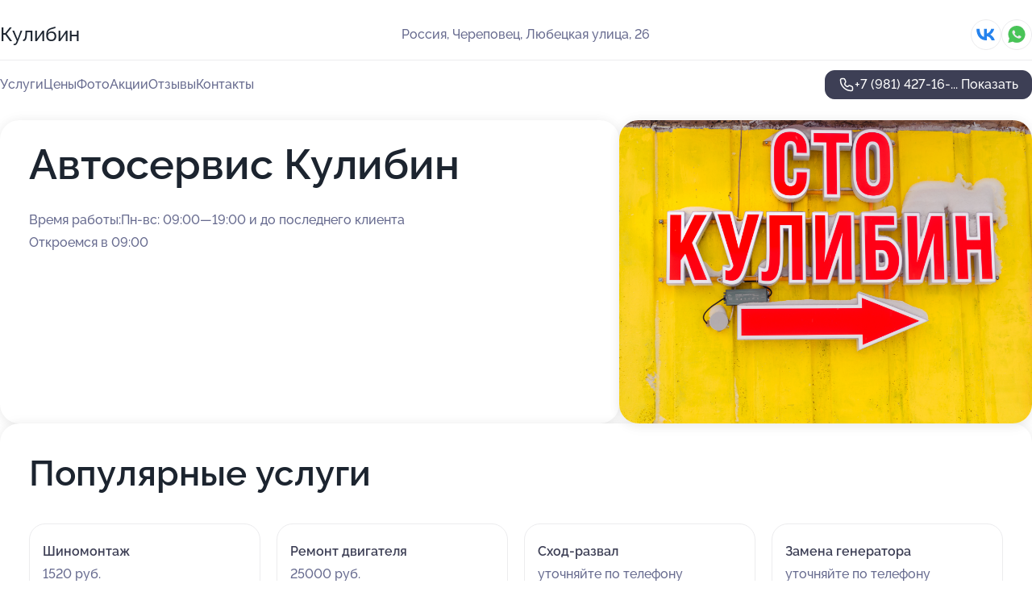

--- FILE ---
content_type: text/html; charset=utf-8
request_url: https://kulibin-auto.ru/
body_size: 36317
content:
<!DOCTYPE html>
<html lang="ru">
<head>
	<meta http-equiv="Content-Type" content="text/html; charset=utf-8">
	<meta name="viewport" content="width=device-width,maximum-scale=1,initial-scale=1,user-scalable=0">
	<meta name="format-detection" content="telephone=no">
	<meta name="theme-color" content="#3D3F55">
	<meta name="description" content="Информация о&#160;Автосервисе Кулибин">
	<link rel="icon" type="image/png" href="/favicon.png">

	<title>Автосервис Кулибин на&#160;Любецкой улице</title>

	<link nonce="D2H4BrpKzobqUEGbvqKGkLlm" href="//kulibin-auto.ru/build/lego2/lego2.css?v=Evk5cQF3AgE" rel="stylesheet" >

		<script type="application/ld+json">{"@context":"http:\/\/schema.org","@type":"AutomotiveBusiness","name":"\u0410\u0432\u0442\u043e\u0441\u0435\u0440\u0432\u0438\u0441 \u041a\u0443\u043b\u0438\u0431\u0438\u043d","address":{"@type":"PostalAddress","streetAddress":"\u041b\u044e\u0431\u0435\u0446\u043a\u0430\u044f \u0443\u043b\u0438\u0446\u0430, 26","addressLocality":"\u0427\u0435\u0440\u0435\u043f\u043e\u0432\u0435\u0446"},"url":"https:\/\/kulibin-auto.ru\/","contactPoint":{"@type":"ContactPoint","telephone":"+7\u00a0(981)\u00a0427-16-16","contactType":"customer service","areaServed":"RU","availableLanguage":"Russian"},"sameAs":["https:\/\/vk.com\/kylibin_35"],"image":"https:\/\/p1.zoon.ru\/preview\/cVvEnogUhlXCpn0JbN52gQ\/2400x1500x75\/1\/0\/c\/original_5a3c358da24fd925bf77224a_68e78535a3e106.94245747.jpg","aggregateRating":{"@type":"AggregateRating","ratingValue":4.9,"worstRating":1,"bestRating":5,"reviewCount":421}}</script>
		<script nonce="D2H4BrpKzobqUEGbvqKGkLlm">
		window.js_base = '/js.php';
	</script>

	</head>
<body >
	 <header id="header" class="header" data-organization-id="5a3c358da24fd925bf77224a">
	<div class="wrapper">
		<div class="header-container" data-uitest="lego-header-block">
			<div class="header-menu-activator" data-target="header-menu-activator">
				<span class="header-menu-activator__icon"></span>
			</div>

			<div class="header-title">
									Кулибин
							</div>
			<div class="header-address text-3 text-secondary">Россия, Череповец, Любецкая улица, 26</div>

						<div class="header-socials flex gap-8 icon icon--36" data-target="header-socials">
									<!--noindex-->
					<a href="https://vk.com/kylibin_35" data-category="vk_group" rel="nofollow" target="_blank">
						<svg class="svg-icons-vk_group" ><use xlink:href="/build/lego2/icons.svg?v=7bY1C8d-qmo#vk_group"></use></svg>
					</a>
					<!--/noindex-->
									<!--noindex-->
					<a href="https://wa.me/79217320811" data-category="whatsapp" rel="nofollow" target="_blank">
						<svg class="svg-icons-whatsapp" ><use xlink:href="/build/lego2/icons.svg?v=7bY1C8d-qmo#whatsapp"></use></svg>
					</a>
					<!--/noindex-->
							</div>
					</div>

		<nav class="nav" data-target="header-nav" data-uitest="lego-navigation-block">
			<ul>
									<li data-target="header-services">
						<svg class="svg-icons-services" ><use xlink:href="/build/lego2/icons.svg?v=7bY1C8d-qmo#services"></use></svg>
						<a data-target="header-nav-link" href="https://kulibin-auto.ru/services/" data-za="{&quot;ev_label&quot;:&quot;all_service&quot;}">Услуги</a>
					</li>
									<li data-target="header-prices">
						<svg class="svg-icons-prices" ><use xlink:href="/build/lego2/icons.svg?v=7bY1C8d-qmo#prices"></use></svg>
						<a data-target="header-nav-link" href="https://kulibin-auto.ru/price/" data-za="{&quot;ev_label&quot;:&quot;price&quot;}">Цены</a>
					</li>
									<li data-target="header-photo">
						<svg class="svg-icons-photo" ><use xlink:href="/build/lego2/icons.svg?v=7bY1C8d-qmo#photo"></use></svg>
						<a data-target="header-nav-link" href="https://kulibin-auto.ru/#photos" data-za="{&quot;ev_label&quot;:&quot;photos&quot;}">Фото</a>
					</li>
									<li data-target="header-offers">
						<svg class="svg-icons-offers" ><use xlink:href="/build/lego2/icons.svg?v=7bY1C8d-qmo#offers"></use></svg>
						<a data-target="header-nav-link" href="https://kulibin-auto.ru/#offers" data-za="{&quot;ev_label&quot;:&quot;offer&quot;}">Акции</a>
					</li>
									<li data-target="header-reviews">
						<svg class="svg-icons-reviews" ><use xlink:href="/build/lego2/icons.svg?v=7bY1C8d-qmo#reviews"></use></svg>
						<a data-target="header-nav-link" href="https://kulibin-auto.ru/#reviews" data-za="{&quot;ev_label&quot;:&quot;reviews&quot;}">Отзывы</a>
					</li>
									<li data-target="header-contacts">
						<svg class="svg-icons-contacts" ><use xlink:href="/build/lego2/icons.svg?v=7bY1C8d-qmo#contacts"></use></svg>
						<a data-target="header-nav-link" href="https://kulibin-auto.ru/#contacts" data-za="{&quot;ev_label&quot;:&quot;contacts&quot;}">Контакты</a>
					</li>
							</ul>

			<div class="header-controls">
				<div class="header-controls__wrapper">
					<a
	href="tel:+79814271616"
	class="phone-button button button--primary button--36 icon--20"
	data-phone="+7 (981) 427-16-16"
	data-za="{&quot;ev_sourceType&quot;:&quot;&quot;,&quot;ev_sourceId&quot;:&quot;5a3c358da24fd925bf77224a.1120&quot;,&quot;object_type&quot;:&quot;organization&quot;,&quot;object_id&quot;:&quot;5a3c358da24fd925bf77224a.1120&quot;,&quot;ev_label&quot;:&quot;premium&quot;,&quot;ev_category&quot;:&quot;phone_o_l&quot;}">
	<svg class="svg-icons-phone" ><use xlink:href="/build/lego2/icons.svg?v=7bY1C8d-qmo#phone"></use></svg>
			<div data-target="show-phone-number">
			+7 (981) 427-16-...
			<span data-target="phone-button-show">Показать</span>
		</div>
	</a>


									</div>

							</div>

			<div class="header-nav-address">
									<div class="header-block flex gap-12 icon icon--36" data-target="header-socials">
													<!--noindex-->
							<a href="https://vk.com/kylibin_35" data-category="vk_group" rel="nofollow" target="_blank">
								<svg class="svg-icons-vk_group" ><use xlink:href="/build/lego2/icons.svg?v=7bY1C8d-qmo#vk_group"></use></svg>
							</a>
							<!--/noindex-->
													<!--noindex-->
							<a href="https://wa.me/79217320811" data-category="whatsapp" rel="nofollow" target="_blank">
								<svg class="svg-icons-whatsapp" ><use xlink:href="/build/lego2/icons.svg?v=7bY1C8d-qmo#whatsapp"></use></svg>
							</a>
							<!--/noindex-->
											</div>
				
				<div class="header-block text-3 text-center text-secondary">Россия, Череповец, Любецкая улица, 26</div>
			</div>
		</nav>
	</div>
</header>
<div class="header-placeholder"></div>

<div class="contacts-panel" id="contacts-panel">
	

	<div class="contacts-panel-wrapper">
					<div class="contacts-panel-icon contacts-panel-expander" data-target="contacts-panel-expand">
				<div class="contacts-panel-icon__collapsed"><svg class="svg-icons-phone_filled" ><use xlink:href="/build/lego2/icons.svg?v=7bY1C8d-qmo#phone_filled"></use></svg></div>
				<div class="contacts-panel-icon__expanded"><svg class="svg-icons-close" ><use xlink:href="/build/lego2/icons.svg?v=7bY1C8d-qmo#close"></use></svg></div>
			</div>

			<div class="contacts-panel-group">
								<a href="tel:+79814271616" class="contacts-panel-icon" data-phone="+7 (981) 427-16-16" data-za="{&quot;ev_sourceType&quot;:&quot;nav_panel&quot;,&quot;ev_sourceId&quot;:&quot;5a3c358da24fd925bf77224a.1120&quot;,&quot;object_type&quot;:&quot;organization&quot;,&quot;object_id&quot;:&quot;5a3c358da24fd925bf77224a.1120&quot;,&quot;ev_label&quot;:&quot;premium&quot;,&quot;ev_category&quot;:&quot;phone_o_l&quot;}">
					<svg class="svg-icons-phone_filled" ><use xlink:href="/build/lego2/icons.svg?v=7bY1C8d-qmo#phone_filled"></use></svg>
				</a>
													<a href="https://wa.me/79217320811" class="contacts-panel-icon"><svg class="svg-icons-whatsapp_filled" ><use xlink:href="/build/lego2/icons.svg?v=7bY1C8d-qmo#whatsapp_filled"></use></svg></a>
							</div>
			</div>
</div>

<script nonce="D2H4BrpKzobqUEGbvqKGkLlm" type="module">
	import { initContactsPanel } from '//kulibin-auto.ru/build/lego2/lego2.js?v=aBQmwV5uQB0';

	initContactsPanel(document.getElementById('contacts-panel'));
</script>


<script nonce="D2H4BrpKzobqUEGbvqKGkLlm" type="module">
	import { initHeader } from '//kulibin-auto.ru/build/lego2/lego2.js?v=aBQmwV5uQB0';

	initHeader(document.getElementById('header'));
</script>
 	<main class="main-container">
		<div class="wrapper section-wrapper">
			<section id="main-info" class="main-info" data-uitest="lego-main-info-block">
	<div class="main-info-content section-block" data-target="main-info-content">
		<div class="main-info-content__container" data-target="main-info-content-container">
			<h1 class="main-info-content__title">
				Автосервис Кулибин
			</h1>

			<div class="main-info-content__text text-4">
				
			</div>

			<div class="text-3">
				<div class="main-info-content__info _workhours">
	<div class="main-info-content__info-container">
		<div class="flex flex--center-y gap-4">
			<svg class="svg-icons-clock" ><use xlink:href="/build/lego2/icons.svg?v=7bY1C8d-qmo#clock"></use></svg>
			Время работы: 
		</div>
		<div>Пн-вс: 09:00—19:00 и до последнего клиента </div>
	</div>
			<div>Откроемся в 09:00</div>
	</div>

				<div class="main-info-content__info _address">
					<div class="flex flex--center-y gap-4">
						<svg class="svg-icons-map" ><use xlink:href="/build/lego2/icons.svg?v=7bY1C8d-qmo#map"></use></svg>
						Адрес:
					</div>
					Россия, Череповец, Любецкая улица, 26
				</div>
			</div>
		</div>
	</div>

		<div class="main-info-images section-block">
		<img src="https://p2.zoon.ru/3/c/5a3c358da24fd925bf77224b_61dbffee85768.jpg">
	</div>
	</section>

<script nonce="D2H4BrpKzobqUEGbvqKGkLlm" type="module">
import { initMainInfo } from '//kulibin-auto.ru/build/lego2/lego2.js?v=aBQmwV5uQB0';

const node = document.getElementById('main-info');
initMainInfo(node);
</script>
	<section class="services-section section-block" data-uitest="lego-mainpage-services-block">
		<h2 class="section-block__title text-h2">Популярные услуги</h2>
		<div class="services-section__list text-3">
						<a href="https://kulibin-auto.ru/service/shinomontazh/">
				<div class="services-section-item">
					<div class="services-section-item__name bold">Шиномонтаж</div>
					<div class="services-section-item__price">1520 руб.</div>
				</div>
			</a>
						<a href="https://kulibin-auto.ru/service/remont_dvigatelya/">
				<div class="services-section-item">
					<div class="services-section-item__name bold">Ремонт двигателя</div>
					<div class="services-section-item__price">25000 руб.</div>
				</div>
			</a>
						<a href="https://kulibin-auto.ru/service/shod-razval/">
				<div class="services-section-item">
					<div class="services-section-item__name bold">Сход-развал</div>
					<div class="services-section-item__price">уточняйте по телефону</div>
				</div>
			</a>
						<a href="https://kulibin-auto.ru/service/zamena_generatora/">
				<div class="services-section-item">
					<div class="services-section-item__name bold">Замена генератора</div>
					<div class="services-section-item__price">уточняйте по телефону</div>
				</div>
			</a>
						<a href="https://kulibin-auto.ru/service/zapravka_konditsionera/">
				<div class="services-section-item">
					<div class="services-section-item__name bold">Заправка кондиционера</div>
					<div class="services-section-item__price">уточняйте по телефону</div>
				</div>
			</a>
						<a href="https://kulibin-auto.ru/service/zamena_tormoznyh_kolodok/">
				<div class="services-section-item">
					<div class="services-section-item__name bold">Замена тормозных колодок</div>
					<div class="services-section-item__price">уточняйте по телефону</div>
				</div>
			</a>
						<a href="https://kulibin-auto.ru/service/regulirovka_far/">
				<div class="services-section-item">
					<div class="services-section-item__name bold">Регулировка фар</div>
					<div class="services-section-item__price">уточняйте по телефону</div>
				</div>
			</a>
						<a href="https://kulibin-auto.ru/service/zamena_tormoznyh_diskov/">
				<div class="services-section-item">
					<div class="services-section-item__name bold">Замена тормозных дисков</div>
					<div class="services-section-item__price">уточняйте по телефону</div>
				</div>
			</a>
						<a href="https://kulibin-auto.ru/service/ustanovka_farkopa/">
				<div class="services-section-item">
					<div class="services-section-item__name bold">Установка фаркопа</div>
					<div class="services-section-item__price">уточняйте по телефону</div>
				</div>
			</a>
						<a href="https://kulibin-auto.ru/service/zamena_koles/">
				<div class="services-section-item">
					<div class="services-section-item__name bold">Замена колес</div>
					<div class="services-section-item__price">уточняйте по телефону</div>
				</div>
			</a>
					</div>

		<div class="services-section__button">
			<a href="https://kulibin-auto.ru/services/" class="button button--primary button--44 button--mobile-fluid">
				Показать все услуги
			</a>
		</div>
	</section>
<section class="offers" id="offers" data-uitest="lego-offers-block">
	<div class="section-block__title flex flex--sb">
		<h2 class="text-h2">
			Акции и скидки
		</h2>

		<div class="slider__navigation" data-target="slider-navigation">
			<button class="slider__control prev" data-target="slider-prev">
				<svg class="svg-icons-arrow" ><use xlink:href="/build/lego2/icons.svg?v=7bY1C8d-qmo#arrow"></use></svg>
			</button>
			<button class="slider__control next" data-target="slider-next">
				<svg class="svg-icons-arrow" ><use xlink:href="/build/lego2/icons.svg?v=7bY1C8d-qmo#arrow"></use></svg>
			</button>
		</div>
	</div>

	<div class="offers__list" data-target="slider-container">
		<div class="offers__slider swiper-wrapper">
							<div data-offer-id="67c97694873e14681b05f095" data-sid="67c97694873e14681b05f095.e7e4" class="offers-item swiper-slide text-white">
					<img
						class="offers-item__image"
						src="https://p0.zoon.ru/1/6/67c9765682f849bbc30d29b1_67c97684441db6.09817013.jpg"
						loading="lazy"
						alt="">
					<div class="offers-item__container">
						<div class="text-5">Новая услуга! Промывка радиатора печки и</div>
						<div class="offers-item__bottom">
							<div>
								<div>
									Срок действия
								</div>
								<div>Постоянная акция</div>
							</div>
							<button class="button offers-item__button button--36">Подробнее</button>
						</div>
					</div>
				</div>
							<div data-offer-id="65730b86f41b3b88fc0ec5bd" data-sid="65730b86f41b3b88fc0ec5bd.81ad" class="offers-item swiper-slide text-white">
					<img
						class="offers-item__image"
						src="https://p2.zoon.ru/f/b/65730aeba0c76baa3e05c3f4_65730b835ee3f2.22356298.jpg"
						loading="lazy"
						alt="">
					<div class="offers-item__container">
						<div class="text-5">Диагностика и ремонт генераторов и стартеров</div>
						<div class="offers-item__bottom">
							<div>
								<div>
									Срок действия
								</div>
								<div>Постоянная акция</div>
							</div>
							<button class="button offers-item__button button--36">Подробнее</button>
						</div>
					</div>
				</div>
							<div data-offer-id="6573241b57de943d0801e24a" data-sid="6573241b57de943d0801e24a.4276" class="offers-item swiper-slide text-white">
					<img
						class="offers-item__image"
						src="https://pr6.zoon.ru/1IhQkoR9drmVr_Tx163jcA/1366x768%2Cq90/ERJcQs2impTkOr9fOPmwKsgvyYIe6lq5W9lSLQNq1kYEqcHuHpVEO-wbiPmbyx9mkvlbUxTKmoqllgI5PIFIzw"
						loading="lazy"
						alt="">
					<div class="offers-item__container">
						<div class="text-5">100% гарантия на технические жидкости и запасные части</div>
						<div class="offers-item__bottom">
							<div>
								<div>
									Срок действия
								</div>
								<div>Постоянная акция</div>
							</div>
							<button class="button offers-item__button button--36">Подробнее</button>
						</div>
					</div>
				</div>
							<div data-offer-id="637f438569e37edfc00e6bd9" data-sid="637f438569e37edfc00e6bd9.eb90" class="offers-item swiper-slide text-white">
					<img
						class="offers-item__image"
						src="https://p0.zoon.ru/d/1/637f438569e37edfc00e6bd9_66e153d59393e4.55569391.jpg"
						loading="lazy"
						alt="">
					<div class="offers-item__container">
						<div class="text-5">Капитальный ремонт ДВС</div>
						<div class="offers-item__bottom">
							<div>
								<div>
									Срок действия
								</div>
								<div>Постоянная акция</div>
							</div>
							<button class="button offers-item__button button--36">Подробнее</button>
						</div>
					</div>
				</div>
							<div data-offer-id="637f41748020cdaff90e3c88" data-sid="637f41748020cdaff90e3c88.1ebd" class="offers-item swiper-slide text-white">
					<img
						class="offers-item__image"
						src="https://p2.zoon.ru/d/4/637f41748020cdaff90e3c88_637f41a84558f9.99479288.jpg"
						loading="lazy"
						alt="">
					<div class="offers-item__container">
						<div class="text-5">Компьютерная диагностика</div>
						<div class="offers-item__bottom">
							<div>
								<div>
									Срок действия
								</div>
								<div>Постоянная акция</div>
							</div>
							<button class="button offers-item__button button--36">Подробнее</button>
						</div>
					</div>
				</div>
							<div data-offer-id="637f3fdb1950594bf30e02e3" data-sid="637f3fdb1950594bf30e02e3.8a4b" class="offers-item swiper-slide text-white">
					<img
						class="offers-item__image"
						src="https://p0.zoon.ru/b/5/5a3c358da24fd925bf77224a_676ad7c76c74b1.32660686.jpg"
						loading="lazy"
						alt="">
					<div class="offers-item__container">
						<div class="text-5">Шиномонтаж</div>
						<div class="offers-item__bottom">
							<div>
								<div>
									Срок действия
								</div>
								<div>Постоянная акция</div>
							</div>
							<button class="button offers-item__button button--36">Подробнее</button>
						</div>
					</div>
				</div>
											</div>

		<div class="slider__pagination" data-target="slider-pagination"></div>
	</div>
</section>
<script nonce="D2H4BrpKzobqUEGbvqKGkLlm" type="module">
	import { initOffers } from '//kulibin-auto.ru/build/lego2/lego2.js?v=aBQmwV5uQB0';

	const node = document.getElementById('offers');

	initOffers(node, { organizationId: '5a3c358da24fd925bf77224a' });
</script>
<section id="about-section" class="about-section" data-uitest="lego-description-block">
	<div class="about-section__container">
		<div class="about-section__content">
			<h2 class="section-block__title text-h2">
				<span class="about-section__title">Подробнее о компании</span>
				<span class="about-section__org-title">Кулибин</span></h2>
			<div class="text-3 collapse collapse--text-3" style="--lines: 11">
				<div class="collapse__overflow">
					<div class="collapse__text">
						<p> </p> <p> Организация располагает коллективом профессиональных автотехников: у нас выполняют замену масла, заправку и починку кондиционеров, ремонт выхлопных систем, двигателей, подвески и электрооборудования, сход-развал, шиномонтаж. На услуги мастерской дается гарантия, срок которой может варьироваться в зависимости от специфики работ и использованных материалов. </p><p> При необходимости вы можете оставить у нас на хранение несезонные шины. </p><p> Мы работаем с любыми марками машин, в том числе Audi, BMW, BAW, Chery, Chevrolet, Chrysler, Citroen, Daewoo, Daihatsu, Daimler, FAW, Fiat, Ford, Geely, General Motors, Great Wall, Honda, Hyundai, Infiniti, Isuzu, Jeep, KIA, Land Rover, Lexus, Lifan, Mazda, Mercedes-Benz, Mitsubishi, Nissan, Opel, Peugeot, Renault, SAAB, SEAT, Skoda, Suzuki, Toyota, Volkswagen, Volvo, ВАЗ. </p>
					</div>
				</div>
			</div>
		</div>

				<div class="about-section__ratings">
			<div class="about-section__ratings-title text-5">
				Наш рейтинг на порталах
			</div>
			<div class="about-section__items">

									<div class="about-section-item" data-rating-item="zoon">
						<div class="about-section-item__container">
							<div class="flex flex--center-y gap-12">
								<div class="icon icon--48">
									<svg class="svg-icons-zoon" ><use xlink:href="/build/lego2/icons.svg?v=7bY1C8d-qmo#zoon"></use></svg>
								</div>
								<div>
																			<a href="https://zoon.ru/cherepovets/autoservice/avtoservis_kulibin/" class="text-3 text-secondary stretched-link" target="_blank">
											Zoon
										</a>
																		<div class="about-section-item__rating">
										<div class="stars stars--16" style="--rating: 4.9">
											<div class="stars__rating">
												<div class="stars stars--filled"></div>
											</div>
										</div>
										<div class="about-section-item__mark text-3 strong">4,9</div>
									</div>
								</div>
							</div>
							<div class="about-section-item__arrow">
								<svg class="svg-icons-arrow" ><use xlink:href="/build/lego2/icons.svg?v=7bY1C8d-qmo#arrow"></use></svg>
							</div>
						</div>

													<div class="about-section-item__position text-1 stretched-link-overlay">
																	<a href="https://zoon.ru/cherepovets/autoservice/type/zapravka_konditsionera/">1 место из 31 в рубрике Заправка кондиционеров</a>
															</div>
											</div>
									<div class="about-section-item" data-rating-item="yandex">
						<div class="about-section-item__container">
							<div class="flex flex--center-y gap-12">
								<div class="icon icon--48">
									<svg class="svg-icons-yandex" ><use xlink:href="/build/lego2/icons.svg?v=7bY1C8d-qmo#yandex"></use></svg>
								</div>
								<div>
																			<!--noindex-->
										<a href="https://yandex.ru/maps/org/69198786141" class="text-3 text-secondary stretched-link" rel="nofollow" target="_blank">
											Яндекс карты
										</a>
										<!--/noindex-->
																		<div class="about-section-item__rating">
										<div class="stars stars--16" style="--rating: 4.7">
											<div class="stars__rating">
												<div class="stars stars--filled"></div>
											</div>
										</div>
										<div class="about-section-item__mark text-3 strong">4,7</div>
									</div>
								</div>
							</div>
							<div class="about-section-item__arrow">
								<svg class="svg-icons-arrow" ><use xlink:href="/build/lego2/icons.svg?v=7bY1C8d-qmo#arrow"></use></svg>
							</div>
						</div>

											</div>
									<div class="about-section-item" data-rating-item="google">
						<div class="about-section-item__container">
							<div class="flex flex--center-y gap-12">
								<div class="icon icon--48">
									<svg class="svg-icons-google" ><use xlink:href="/build/lego2/icons.svg?v=7bY1C8d-qmo#google"></use></svg>
								</div>
								<div>
																			<!--noindex-->
										<a href="https://www.google.com/maps?cid=5357899329146959626" class="text-3 text-secondary stretched-link" rel="nofollow" target="_blank">
											Google maps
										</a>
										<!--/noindex-->
																		<div class="about-section-item__rating">
										<div class="stars stars--16" style="--rating: 3.8">
											<div class="stars__rating">
												<div class="stars stars--filled"></div>
											</div>
										</div>
										<div class="about-section-item__mark text-3 strong">3,8</div>
									</div>
								</div>
							</div>
							<div class="about-section-item__arrow">
								<svg class="svg-icons-arrow" ><use xlink:href="/build/lego2/icons.svg?v=7bY1C8d-qmo#arrow"></use></svg>
							</div>
						</div>

											</div>
															</div>
		</div>
			</div>
</section>

<script nonce="D2H4BrpKzobqUEGbvqKGkLlm" type="module">
	import { initAbout } from '//kulibin-auto.ru/build/lego2/lego2.js?v=aBQmwV5uQB0';

	initAbout(document.getElementById('about-section'));
</script>
<section class="photo-section" id="photos" data-uitest="lego-gallery-block">
	<div class="section-block__title flex flex--sb">
		<h2 class="text-h2">Фотогалерея</h2>

					<div class="slider__navigation" data-target="slider-navigation">
				<button class="slider__control prev" data-target="slider-prev">
					<svg class="svg-icons-arrow" ><use xlink:href="/build/lego2/icons.svg?v=7bY1C8d-qmo#arrow"></use></svg>
				</button>
				<button class="slider__control next" data-target="slider-next">
					<svg class="svg-icons-arrow" ><use xlink:href="/build/lego2/icons.svg?v=7bY1C8d-qmo#arrow"></use></svg>
				</button>
			</div>
			</div>

	<div class="section-block__slider" data-target="slider-container" data-total="108" data-owner-type="organization" data-owner-id="5a3c358da24fd925bf77224a">
		<div class="photo-section__slider swiper-wrapper">
						<div class="photo-section__slide swiper-slide" data-id="68e7853687a3274d3001d817" data-target="photo-slide-item" data-index="0">
				<img src="https://p1.zoon.ru/preview/zD7L9Iq7r43kNuU0E9Jshw/1079x800x85/1/0/c/original_5a3c358da24fd925bf77224a_68e78535a3e106.94245747.jpg" loading="lazy" alt="">
			</div>
						<div class="photo-section__slide swiper-slide" data-id="68e7853b4d0e3407520c057c" data-target="photo-slide-item" data-index="1">
				<img src="https://p2.zoon.ru/preview/qQ-iTZWnOeh_foAwEhl9fg/1072x800x85/1/4/c/original_5a3c358da24fd925bf77224a_68e7853aebd0f8.63033726.jpg" loading="lazy" alt="">
			</div>
						<div class="photo-section__slide swiper-slide" data-id="68e78546909eb40e0501322e" data-target="photo-slide-item" data-index="2">
				<img src="https://p1.zoon.ru/preview/QHEHA8TdTVc3qq4J6-SLvQ/1108x800x85/1/0/c/original_5a3c358da24fd925bf77224a_68e78545aa1e03.37568643.jpg" loading="lazy" alt="">
			</div>
						<div class="photo-section__slide swiper-slide" data-id="68e78540934ac9b0cd0fee1a" data-target="photo-slide-item" data-index="3">
				<img src="https://p1.zoon.ru/preview/FtSSbz_c8M8GNcRnRyED3A/1134x800x85/1/9/7/original_5a3c358da24fd925bf77224a_68e7853faf9db8.65754070.jpg" loading="lazy" alt="">
			</div>
						<div class="photo-section__slide swiper-slide" data-id="68e7853da1070c2d6e0a9a5c" data-target="photo-slide-item" data-index="4">
				<img src="https://p0.zoon.ru/preview/04usbj1N7Q0iZH485Mpbwg/1045x800x85/1/2/a/original_5a3c358da24fd925bf77224a_68e7853d589779.81187289.jpg" loading="lazy" alt="">
			</div>
						<div class="photo-section__slide swiper-slide" data-id="68e785539e5501236b0f3aa0" data-target="photo-slide-item" data-index="5">
				<img src="https://p1.zoon.ru/preview/uUQaMGt1a-O1Hjryd4GwlA/1062x800x85/1/5/2/original_5a3c358da24fd925bf77224a_68e78552cadd52.11558768.jpg" loading="lazy" alt="">
			</div>
						<div class="photo-section__slide swiper-slide" data-id="68e785599220570da30091a8" data-target="photo-slide-item" data-index="6">
				<img src="https://p2.zoon.ru/preview/vt4zdKct2nnbvNQygfhVZA/1141x800x85/1/d/9/original_5a3c358da24fd925bf77224a_68e7855898ab81.15455878.jpg" loading="lazy" alt="">
			</div>
						<div class="photo-section__slide swiper-slide" data-id="68e78551442f1773e90cecc7" data-target="photo-slide-item" data-index="7">
				<img src="https://p0.zoon.ru/preview/hezSES-er7clmRHtQNgadw/1062x800x85/1/a/2/original_5a3c358da24fd925bf77224a_68e78550d67637.30689247.jpg" loading="lazy" alt="">
			</div>
						<div class="photo-section__slide swiper-slide" data-id="68e7855ba1070c2d6e0a9a60" data-target="photo-slide-item" data-index="8">
				<img src="https://p1.zoon.ru/preview/6VBuun_yaExKHj-vCFWPOg/1073x800x85/1/4/a/original_5a3c358da24fd925bf77224a_68e7855b20eef1.89732811.jpg" loading="lazy" alt="">
			</div>
						<div class="photo-section__slide swiper-slide" data-id="68e7855bff1025ef6100630f" data-target="photo-slide-item" data-index="9">
				<img src="https://p1.zoon.ru/preview/4OB8ivVCi0NehjAUUTJaJQ/1088x800x85/1/f/2/original_5a3c358da24fd925bf77224a_68e7855ad8c786.14736204.jpg" loading="lazy" alt="">
			</div>
						<div class="photo-section__slide swiper-slide" data-id="68e78553cf48907236018b90" data-target="photo-slide-item" data-index="10">
				<img src="https://p1.zoon.ru/preview/A7kjsZcK1crKKuIzSFj5Fw/1102x800x85/1/7/4/original_5a3c358da24fd925bf77224a_68e78552b34d37.73159911.jpg" loading="lazy" alt="">
			</div>
						<div class="photo-section__slide swiper-slide" data-id="68e7854b8bf1effa090108dc" data-target="photo-slide-item" data-index="11">
				<img src="https://p0.zoon.ru/preview/gMLAXqUE6QlHgA4lrk4sKg/1124x800x85/1/0/f/original_5a3c358da24fd925bf77224a_68e7854b52f2e0.81206684.jpg" loading="lazy" alt="">
			</div>
						<div class="photo-section__slide swiper-slide" data-id="68e7854ba1070c2d6e0a9a5e" data-target="photo-slide-item" data-index="12">
				<img src="https://p0.zoon.ru/preview/OEusUDJuoL3kj0L5FYHMwQ/1049x800x85/1/1/c/original_5a3c358da24fd925bf77224a_68e7854ae698b7.59622330.jpg" loading="lazy" alt="">
			</div>
						<div class="photo-section__slide swiper-slide" data-id="68e7854a796e33ed4f08080e" data-target="photo-slide-item" data-index="13">
				<img src="https://p0.zoon.ru/preview/CR5RziunRKGI2wAMpZTvDQ/1067x800x85/1/b/c/original_5a3c358da24fd925bf77224a_68e785497400b8.94059944.jpg" loading="lazy" alt="">
			</div>
						<div class="photo-section__slide swiper-slide" data-id="68e78546211af070b509af8b" data-target="photo-slide-item" data-index="14">
				<img src="https://p1.zoon.ru/preview/UnZpPUNoWbo247PiVscNOA/1050x800x85/1/e/1/original_5a3c358da24fd925bf77224a_68e785460c6c09.51578652.jpg" loading="lazy" alt="">
			</div>
						<div class="photo-section__slide swiper-slide" data-id="68e785444c97a7d25602d52b" data-target="photo-slide-item" data-index="15">
				<img src="https://p2.zoon.ru/preview/US5ha94LkpLrmb8zaskV9w/1067x800x85/1/c/a/original_5a3c358da24fd925bf77224a_68e7854400cee1.36646547.jpg" loading="lazy" alt="">
			</div>
						<div class="photo-section__slide swiper-slide" data-id="68e7853e62af146cc4062eeb" data-target="photo-slide-item" data-index="16">
				<img src="https://p1.zoon.ru/preview/oGhx4gbswKjzPRIE0RIFmw/1071x800x85/1/4/4/original_5a3c358da24fd925bf77224a_68e7853df3e2c0.57938861.jpg" loading="lazy" alt="">
			</div>
						<div class="photo-section__slide swiper-slide" data-id="68e78537ff1025ef6100630d" data-target="photo-slide-item" data-index="17">
				<img src="https://p2.zoon.ru/preview/MONWUyLX88ud7Heh_CSy4Q/1094x800x85/1/b/d/original_5a3c358da24fd925bf77224a_68e78537775c78.95855980.jpg" loading="lazy" alt="">
			</div>
						<div class="photo-section__slide swiper-slide" data-id="68e78537a387d0a9530b1f51" data-target="photo-slide-item" data-index="18">
				<img src="https://p2.zoon.ru/preview/gv8CG7cStbXhwK3XOR8diw/1119x800x85/1/5/7/original_5a3c358da24fd925bf77224a_68e78536c09021.28480710.jpg" loading="lazy" alt="">
			</div>
						<div class="photo-section__slide swiper-slide" data-id="68e78532bd86b56e5c05faaa" data-target="photo-slide-item" data-index="19">
				<img src="https://p1.zoon.ru/preview/BKzQwif0YKce84FsNR5oPg/1086x800x85/1/0/b/original_5a3c358da24fd925bf77224a_68e785323aa357.42517181.jpg" loading="lazy" alt="">
			</div>
						<div class="photo-section__slide swiper-slide" data-id="68e785324b24ff4e010a590a" data-target="photo-slide-item" data-index="20">
				<img src="https://p1.zoon.ru/preview/7xlzTs8GA5FCHEL75912_g/1120x800x85/1/e/8/original_5a3c358da24fd925bf77224a_68e78531c74496.57825724.jpg" loading="lazy" alt="">
			</div>
						<div class="photo-section__slide swiper-slide" data-id="68e785311cb4bc006d0404d1" data-target="photo-slide-item" data-index="21">
				<img src="https://p2.zoon.ru/preview/6e86q3aYzeHqs9ymDglHCg/1110x800x85/1/e/8/original_5a3c358da24fd925bf77224a_68e785308be1f4.01048059.jpg" loading="lazy" alt="">
			</div>
						<div class="photo-section__slide swiper-slide" data-id="68e7852cb8a2b2d9020e017d" data-target="photo-slide-item" data-index="22">
				<img src="https://p1.zoon.ru/preview/u-rwVPlffvUjI6M8vWtCJg/1098x800x85/1/f/7/original_5a3c358da24fd925bf77224a_68e7852c668b31.31859338.jpg" loading="lazy" alt="">
			</div>
						<div class="photo-section__slide swiper-slide" data-id="68e7852cdee5e04bf505fec7" data-target="photo-slide-item" data-index="23">
				<img src="https://p0.zoon.ru/preview/EiPPXW3laz7WW-PwgJftcw/1088x800x85/1/e/d/original_5a3c358da24fd925bf77224a_68e7852bca4240.43039207.jpg" loading="lazy" alt="">
			</div>
						<div class="photo-section__slide swiper-slide" data-id="68e7852cca1a0c424408ee6a" data-target="photo-slide-item" data-index="24">
				<img src="https://p2.zoon.ru/preview/CjMS8CGps8OvFSgmFnBJNA/1110x800x85/1/c/e/original_5a3c358da24fd925bf77224a_68e7852b9ac861.74485864.jpg" loading="lazy" alt="">
			</div>
						<div class="photo-section__slide swiper-slide" data-id="61dbffeec735c32ea3773533" data-target="photo-slide-item" data-index="25">
				<img src="https://p2.zoon.ru/preview/9TtqG3gr0huuBpu7XN0pZw/1154x800x85/1/3/c/original_5a3c358da24fd925bf77224b_61dbffee85768.jpg" loading="lazy" alt="">
			</div>
						<div class="photo-section__slide swiper-slide" data-id="676ad379131d5d5bcd08ff4d" data-target="photo-slide-item" data-index="26">
				<img src="https://p2.zoon.ru/preview/dTEcKSjcedjhRmE7xkaYiw/600x800x85/1/0/f/original_5a3c358da24fd925bf77224a_676ad379bebf25.00304644.jpg" loading="lazy" alt="">
			</div>
						<div class="photo-section__slide swiper-slide" data-id="659d03a9a508726956056ab2" data-target="photo-slide-item" data-index="27">
				<img src="https://p2.zoon.ru/preview/82pVdxUESNy_8lJBlGvoDQ/1067x800x85/1/f/d/original_5a3c358da24fd925bf77224a_659d03a91c4e47.96601090.jpg" loading="lazy" alt="">
			</div>
						<div class="photo-section__slide swiper-slide" data-id="659d03a0c17b7971920a99a3" data-target="photo-slide-item" data-index="28">
				<img src="https://p2.zoon.ru/preview/MlLEBVEr7vu_clCAusYC5g/1067x800x85/1/8/4/original_5a3c358da24fd925bf77224a_659d03a00ee458.14008442.jpg" loading="lazy" alt="">
			</div>
						<div class="photo-section__slide swiper-slide" data-id="659d038d3a8f2008a30c752a" data-target="photo-slide-item" data-index="29">
				<img src="https://p1.zoon.ru/preview/4kv2hg9sstbmon8BB-HzyQ/1067x800x85/1/e/a/original_5a3c358da24fd925bf77224a_659d038cb4bf38.83223602.jpg" loading="lazy" alt="">
			</div>
						<div class="photo-section__slide swiper-slide" data-id="659d03961bd4ae869507c2cc" data-target="photo-slide-item" data-index="30">
				<img src="https://p2.zoon.ru/preview/0pwOo0bXFIcUcnqIs0kLWQ/1067x800x85/1/3/f/original_5a3c358da24fd925bf77224a_659d039653f579.63998856.jpg" loading="lazy" alt="">
			</div>
						<div class="photo-section__slide swiper-slide" data-id="61dbffe708699e7ce45c0de5" data-target="photo-slide-item" data-index="31">
				<img src="https://p2.zoon.ru/preview/tg92ttJ017our9-QDgIhlg/1199x800x85/1/5/1/original_5a3c358da24fd925bf77224b_61dbffe6c8ae1.jpg" loading="lazy" alt="">
			</div>
						<div class="photo-section__slide swiper-slide" data-id="61dbffef0847605b070ce957" data-target="photo-slide-item" data-index="32">
				<img src="https://p0.zoon.ru/preview/3YJZ_MPr9B-HoOaez3XpCA/1059x800x85/1/6/3/original_5a3c358da24fd925bf77224b_61dbffef029fe.jpg" loading="lazy" alt="">
			</div>
						<div class="photo-section__slide swiper-slide" data-id="61dbffa0b618231aa226a528" data-target="photo-slide-item" data-index="33">
				<img src="https://p1.zoon.ru/preview/Bm8lJsXU5HjPFXNPt49h7A/1211x800x85/1/4/5/original_5a3c358da24fd925bf77224b_61dbff9fb847d.jpg" loading="lazy" alt="">
			</div>
						<div class="photo-section__slide swiper-slide" data-id="61dbff99c2c18a6d813b5d1d" data-target="photo-slide-item" data-index="34">
				<img src="https://p0.zoon.ru/preview/2sW8AP5UBVZc4Gp2PL63KA/1203x800x85/1/e/d/original_5a3c358da24fd925bf77224b_61dbff9967fc8.jpg" loading="lazy" alt="">
			</div>
						<div class="photo-section__slide swiper-slide" data-id="61dbffe671c9d404e80fb2aa" data-target="photo-slide-item" data-index="35">
				<img src="https://p1.zoon.ru/preview/cI17zZFtT6CInUVvQwxmFQ/1199x800x85/1/2/f/original_5a3c358da24fd925bf77224b_61dbffe604993.jpg" loading="lazy" alt="">
			</div>
						<div class="photo-section__slide swiper-slide" data-id="61dbffab3c61f14fc4010c3f" data-target="photo-slide-item" data-index="36">
				<img src="https://p2.zoon.ru/preview/u_GBNiOK5uKm8wcn-sHmGg/1232x800x85/1/2/8/original_5a3c358da24fd925bf77224b_61dbffab8f8ec.jpg" loading="lazy" alt="">
			</div>
						<div class="photo-section__slide swiper-slide" data-id="61dbff9308699e7ce45c0de2" data-target="photo-slide-item" data-index="37">
				<img src="https://p1.zoon.ru/preview/W0GoxrEe5P9n0SdUcKlNzw/1141x800x85/1/7/1/original_5a3c358da24fd925bf77224b_61dbff937032e.jpg" loading="lazy" alt="">
			</div>
						<div class="photo-section__slide swiper-slide" data-id="61dbff6d08699e7ce45c0de0" data-target="photo-slide-item" data-index="38">
				<img src="https://p2.zoon.ru/preview/LfC5TnqUzsyRBfDoAZ1nwQ/1212x800x85/1/7/b/original_5a3c358da24fd925bf77224b_61dbff6d347f7.jpg" loading="lazy" alt="">
			</div>
						<div class="photo-section__slide swiper-slide" data-id="61dbff61d2fbd3004b408baa" data-target="photo-slide-item" data-index="39">
				<img src="https://p2.zoon.ru/preview/IlHu09Kk4S8rIFeWRQkqNA/1280x786x85/1/6/9/original_5a3c358da24fd925bf77224b_61dbff6183574.jpg" loading="lazy" alt="">
			</div>
						<div class="photo-section__slide swiper-slide" data-id="61dbff5e524d1b6a7f0a8a8c" data-target="photo-slide-item" data-index="40">
				<img src="https://p2.zoon.ru/preview/c4HUWMP1qhsEqH8N9LE3ug/1180x800x85/1/5/f/original_5a3c358da24fd925bf77224b_61dbff5e19c91.jpg" loading="lazy" alt="">
			</div>
						<div class="photo-section__slide swiper-slide" data-id="61dbff5ac3385f0b96145a9c" data-target="photo-slide-item" data-index="41">
				<img src="https://p0.zoon.ru/preview/YFasIclTLwGMLxllg8rgJQ/1280x724x85/1/d/9/original_5a3c358da24fd925bf77224b_61dbff5a6c837.jpg" loading="lazy" alt="">
			</div>
						<div class="photo-section__slide swiper-slide" data-id="61dbff593244b71f242e2770" data-target="photo-slide-item" data-index="42">
				<img src="https://p1.zoon.ru/preview/xF3bPotM4yaHSQRwCm-zzw/1183x800x85/1/a/3/original_5a3c358da24fd925bf77224b_61dbff591bab1.jpg" loading="lazy" alt="">
			</div>
						<div class="photo-section__slide swiper-slide" data-id="61dbff55d1ebd71c3913db3a" data-target="photo-slide-item" data-index="43">
				<img src="https://p2.zoon.ru/preview/n0Z-Gskg9L8WQvZOH7PfzA/1203x800x85/1/a/1/original_5a3c358da24fd925bf77224b_61dbff556f7d8.jpg" loading="lazy" alt="">
			</div>
						<div class="photo-section__slide swiper-slide" data-id="5a77e4ec68c1f36c1a3785ec" data-target="photo-slide-item" data-index="44">
				<img src="https://pr5.zoon.ru/6nXiJtw-xgDc11LkRCk09w/1200x800%2Cq85/ERJcQs2impTkOr9fOPmwKsgvyYIe6lq5W9lSLQNq1kbeFEOFrNFv97eLRFeLNuNw" loading="lazy" alt="">
			</div>
						<div class="photo-section__slide swiper-slide" data-id="5a77e4e968c1f36c1a3785e3" data-target="photo-slide-item" data-index="45">
				<img src="https://pr5.zoon.ru/_nZQjTI_dQ6c3xxmLTpq0Q/1200x800%2Cq85/ERJcQs2impTkOr9fOPmwKsgvyYIe6lq5W9lSLQNq1kZoPbBi78_iIpgCAaPJ_ELa" loading="lazy" alt="">
			</div>
						<div class="photo-section__slide swiper-slide" data-id="5a77e4eb68c1f36c1a3785ea" data-target="photo-slide-item" data-index="46">
				<img src="https://pr6.zoon.ru/uGQgh8sqXo_jQwVSClr0xA/1200x800%2Cq85/ERJcQs2impTkOr9fOPmwKsgvyYIe6lq5W9lSLQNq1kaTck7-BkAKVtdtt3hfNk00" loading="lazy" alt="">
			</div>
						<div class="photo-section__slide swiper-slide" data-id="5a77e4e968c1f36c1a3785e2" data-target="photo-slide-item" data-index="47">
				<img src="https://pr5.zoon.ru/4wH9e3jU6rG8BISilTVvuQ/1200x800%2Cq85/ERJcQs2impTkOr9fOPmwKsgvyYIe6lq5W9lSLQNq1kZKYSBsexXshStYDnhGfS5_" loading="lazy" alt="">
			</div>
						<div class="photo-section__slide swiper-slide" data-id="5a77e4ec68c1f36c1a3785ed" data-target="photo-slide-item" data-index="48">
				<img src="https://pr6.zoon.ru/Kf5TwERTqlcUJB4eB51CBw/1200x800%2Cq85/ERJcQs2impTkOr9fOPmwKsgvyYIe6lq5W9lSLQNq1kZMzIrd7EQfBBhyRzw3B6xf" loading="lazy" alt="">
			</div>
						<div class="photo-section__slide swiper-slide" data-id="5a77e4ed68c1f36c1a3785f1" data-target="photo-slide-item" data-index="49">
				<img src="https://pr5.zoon.ru/Az92DiX4BjwVGHzlZMKqKw/1200x800%2Cq85/ERJcQs2impTkOr9fOPmwKsgvyYIe6lq5W9lSLQNq1kY4vuSZik3ZX06apIS9Skjm" loading="lazy" alt="">
			</div>
						<div class="photo-section__slide swiper-slide" data-id="5a77e4ed68c1f36c1a3785f4" data-target="photo-slide-item" data-index="50">
				<img src="https://pr6.zoon.ru/GRHcC9Y-O6MZEjA82GGFoA/1200x800%2Cq85/ERJcQs2impTkOr9fOPmwKsgvyYIe6lq5W9lSLQNq1kbjW7YHdVzi-mo8aiwA40CU" loading="lazy" alt="">
			</div>
						<div class="photo-section__slide swiper-slide" data-id="5a77e4ee68c1f36c1a3785f5" data-target="photo-slide-item" data-index="51">
				<img src="https://pr5.zoon.ru/IijgtAjJOv3Qj0-konxE6g/1280x683%2Cq85/ERJcQs2impTkOr9fOPmwKkBut7vGulXowPOi6wrBUG81ySwwBpeNXn8dOsaK8VwiWzLtGL9XSJSHnzbnm5yrJQ" loading="lazy" alt="">
			</div>
						<div class="photo-section__slide swiper-slide" data-id="5a77e4ec68c1f36c1a3785ee" data-target="photo-slide-item" data-index="52">
				<img src="https://pr6.zoon.ru/JWq6TJIleGf4m9jXsI90TA/1200x800%2Cq85/ERJcQs2impTkOr9fOPmwKsgvyYIe6lq5W9lSLQNq1kZ5-UmwK5KSoAq7wUcn3ap2" loading="lazy" alt="">
			</div>
						<div class="photo-section__slide swiper-slide" data-id="5a77e4ed68c1f36c1a3785ef" data-target="photo-slide-item" data-index="53">
				<img src="https://pr5.zoon.ru/LmIboiNLyd9Ev8Evj5gUiw/1200x800%2Cq85/ERJcQs2impTkOr9fOPmwKsgvyYIe6lq5W9lSLQNq1kab3Z0pS367u9OupPuqIlyf" loading="lazy" alt="">
			</div>
						<div class="photo-section__slide swiper-slide" data-id="5a77e4ed68c1f36c1a3785f0" data-target="photo-slide-item" data-index="54">
				<img src="https://pr5.zoon.ru/cOPptz-tAMHeRBWxW6_EEw/1200x800%2Cq85/ERJcQs2impTkOr9fOPmwKsgvyYIe6lq5W9lSLQNq1kY2GCA0BJt7jvFAEjrYcb5r" loading="lazy" alt="">
			</div>
						<div class="photo-section__slide swiper-slide" data-id="5a77e4ea68c1f36c1a3785e7" data-target="photo-slide-item" data-index="55">
				<img src="https://pr5.zoon.ru/mev5u4aPd8uI_v77Xr03Bw/1280x719%2Cq85/ERJcQs2impTkOr9fOPmwKsgvyYIe6lq5W9lSLQNq1kYqUv9JqTJNpgHIHB4qSlhN" loading="lazy" alt="">
			</div>
						<div class="photo-section__slide swiper-slide" data-id="5a77e4eb68c1f36c1a3785e8" data-target="photo-slide-item" data-index="56">
				<img src="https://pr6.zoon.ru/bdz7D52VcHc5e7cAr-LGDA/1200x800%2Cq85/ERJcQs2impTkOr9fOPmwKsgvyYIe6lq5W9lSLQNq1kbqTWTndLVFeEfKazMJ7-D5" loading="lazy" alt="">
			</div>
						<div class="photo-section__slide swiper-slide" data-id="5a77e4ea68c1f36c1a3785e4" data-target="photo-slide-item" data-index="57">
				<img src="https://pr5.zoon.ru/ioIECCYnfwDY-tSchGdqyw/1280x719%2Cq85/ERJcQs2impTkOr9fOPmwKsgvyYIe6lq5W9lSLQNq1kYh4XMZrEYFZfA4_XHs_Pw3" loading="lazy" alt="">
			</div>
						<div class="photo-section__slide swiper-slide" data-id="5a77e4e968c1f36c1a3785e1" data-target="photo-slide-item" data-index="58">
				<img src="https://p0.zoon.ru/preview/nmQnqD2b6fspUIuz0Oz0ag/1280x719x85/1/8/f/original_5a3c358da24fd925bf77224b_5a77e4f08626c.jpg" loading="lazy" alt="">
			</div>
						<div class="photo-section__slide swiper-slide" data-id="5a77e4eb68c1f36c1a3785eb" data-target="photo-slide-item" data-index="59">
				<img src="https://pr6.zoon.ru/I8S_HbBILyifDT05gbn_QQ/1280x720%2Cq85/ERJcQs2impTkOr9fOPmwKsgvyYIe6lq5W9lSLQNq1kYEqcHuHpVEO-wbiPmbyx9mkvlbUxTKmoqllgI5PIFIzw" loading="lazy" alt="">
			</div>
						<div class="photo-section__slide swiper-slide" data-id="5a77e4ee68c1f36c1a3785f6" data-target="photo-slide-item" data-index="60">
				<img src="https://pr5.zoon.ru/vpz8nkl6NXEyYlF6viv8JA/1195x800%2Cq85/ERJcQs2impTkOr9fOPmwKkBut7vGulXowPOi6wrBUG9KflYvu4EbqkW4-tV-kwmk" loading="lazy" alt="">
			</div>
						<div class="photo-section__slide swiper-slide" data-id="5a77e4ef68c1f36c1a3785f9" data-target="photo-slide-item" data-index="61">
				<img src="https://pr6.zoon.ru/NMFGNBEJBRGATKKSYhh09Q/1280x456%2Cq85/ERJcQs2impTkOr9fOPmwKkBut7vGulXowPOi6wrBUG_pvaaD8pLwjIrpvgWyNu8a" loading="lazy" alt="">
			</div>
						<div class="photo-section__slide swiper-slide" data-id="6512ec8d0709c3803807d64c" data-target="photo-slide-item" data-index="62">
				<img src="https://p2.zoon.ru/preview/UQ4O1lHPG42RRYQJF96CUw/1067x800x85/1/1/c/original_5a3c358da24fd925bf77224a_6512ec8da93184.13062211.jpg" loading="lazy" alt="">
			</div>
						<div class="photo-section__slide swiper-slide" data-id="6512ec95545de1ffd90c49fe" data-target="photo-slide-item" data-index="63">
				<img src="https://p1.zoon.ru/preview/uMlb71BpPzArANSw3Qy4xw/1199x800x85/1/2/4/original_5a3c358da24fd925bf77224a_6512ec94f18097.45799423.jpg" loading="lazy" alt="">
			</div>
						<div class="photo-section__slide swiper-slide" data-id="6512ec9c432aad91810c396b" data-target="photo-slide-item" data-index="64">
				<img src="https://p2.zoon.ru/preview/P4dnbahD7639kmpxl6rz4A/1200x800x85/1/0/b/original_5a3c358da24fd925bf77224a_6512ec9c9fa358.62497776.jpg" loading="lazy" alt="">
			</div>
						<div class="photo-section__slide swiper-slide" data-id="6512eca3469a49f528026c95" data-target="photo-slide-item" data-index="65">
				<img src="https://p1.zoon.ru/preview/Ld2mjRdg3foghUI2pEbyag/1225x800x85/1/3/4/original_5a3c358da24fd925bf77224a_6512eca3299902.78081415.jpg" loading="lazy" alt="">
			</div>
						<div class="photo-section__slide swiper-slide" data-id="6512eca90fbef7d65608f352" data-target="photo-slide-item" data-index="66">
				<img src="https://p1.zoon.ru/preview/rlbkwU0Ym2R_7NtHF_lZwA/1067x800x85/1/d/f/original_5a3c358da24fd925bf77224a_6512eca94c4092.25368850.jpg" loading="lazy" alt="">
			</div>
						<div class="photo-section__slide swiper-slide" data-id="6512ecb04f2953b9220dd5d0" data-target="photo-slide-item" data-index="67">
				<img src="https://p0.zoon.ru/preview/3vqU_LzK2ZDti70ix_u6FQ/1280x681x85/1/3/0/original_5a3c358da24fd925bf77224a_6512ecafdba292.14534891.jpg" loading="lazy" alt="">
			</div>
						<div class="photo-section__slide swiper-slide" data-id="6512ecb578140ca796008294" data-target="photo-slide-item" data-index="68">
				<img src="https://p1.zoon.ru/preview/9_eAFPLCfpFt58n-0uN9Gg/1067x800x85/1/7/e/original_5a3c358da24fd925bf77224a_6512ecb4e161c7.63518061.jpg" loading="lazy" alt="">
			</div>
						<div class="photo-section__slide swiper-slide" data-id="6512ecbc9d8f0e615d051445" data-target="photo-slide-item" data-index="69">
				<img src="https://p2.zoon.ru/preview/1vYdu0IM32R-1bIoN-xLCg/1204x800x85/1/2/0/original_5a3c358da24fd925bf77224a_6512ecbca66ff7.86960943.jpg" loading="lazy" alt="">
			</div>
						<div class="photo-section__slide swiper-slide" data-id="6512ecc21d7f8e4d2c0d22a3" data-target="photo-slide-item" data-index="70">
				<img src="https://p0.zoon.ru/preview/ei11Z_uD07f2WjiSQxQ3Mw/1200x800x85/1/a/6/original_5a3c358da24fd925bf77224a_6512ecc2c6fd31.79753437.jpg" loading="lazy" alt="">
			</div>
						<div class="photo-section__slide swiper-slide" data-id="6512ecc8177ffc55310e15ce" data-target="photo-slide-item" data-index="71">
				<img src="https://p0.zoon.ru/preview/JowdqtGm0e3VzMqN-MWvWg/1200x800x85/1/b/d/original_5a3c358da24fd925bf77224a_6512ecc8701107.26518301.jpg" loading="lazy" alt="">
			</div>
						<div class="photo-section__slide swiper-slide" data-id="6512ecced796cabf1c045daa" data-target="photo-slide-item" data-index="72">
				<img src="https://p2.zoon.ru/preview/7tHyJTLXxFO8lZCLBCWp8w/803x800x85/1/b/2/original_5a3c358da24fd925bf77224a_6512eccebadc28.58644870.jpg" loading="lazy" alt="">
			</div>
						<div class="photo-section__slide swiper-slide" data-id="6512ecd64b265e7cb2035298" data-target="photo-slide-item" data-index="73">
				<img src="https://p2.zoon.ru/preview/A14GwmiqjkT2QeXNou849w/1280x800x85/1/3/4/original_5a3c358da24fd925bf77224a_6512ecd6189b41.86832186.jpg" loading="lazy" alt="">
			</div>
						<div class="photo-section__slide swiper-slide" data-id="6512ecdd60e0cc063701ba1a" data-target="photo-slide-item" data-index="74">
				<img src="https://p2.zoon.ru/preview/cwql4OVOR_PdiNgidPquKw/1200x800x85/1/4/2/original_5a3c358da24fd925bf77224a_6512ecdd825039.52285114.jpg" loading="lazy" alt="">
			</div>
						<div class="photo-section__slide swiper-slide" data-id="6512ecf220812464c70e30a6" data-target="photo-slide-item" data-index="75">
				<img src="https://p1.zoon.ru/preview/kMnOSZhoYwylpGlB-Q231g/1204x800x85/1/d/b/original_5a3c358da24fd925bf77224a_6512ecf29b3a00.16519902.jpg" loading="lazy" alt="">
			</div>
						<div class="photo-section__slide swiper-slide" data-id="6512ecfb72933f1b6708c4ce" data-target="photo-slide-item" data-index="76">
				<img src="https://p0.zoon.ru/preview/sQKiXDFDHPJYo99Fy0aV0Q/575x800x85/1/1/0/original_5a3c358da24fd925bf77224a_6512ecfae70e84.40979725.jpg" loading="lazy" alt="">
			</div>
						<div class="photo-section__slide swiper-slide" data-id="6512ed01769d3b6687047eef" data-target="photo-slide-item" data-index="77">
				<img src="https://p2.zoon.ru/preview/-ruwguyl9E67pud6LIk6Ig/1111x800x85/1/a/9/original_5a3c358da24fd925bf77224a_6512ed00ee6d55.84771847.jpg" loading="lazy" alt="">
			</div>
						<div class="photo-section__slide swiper-slide" data-id="6512ed0bec23fa924a09a92b" data-target="photo-slide-item" data-index="78">
				<img src="https://p0.zoon.ru/preview/_C_JkJqdE-Lchb4Ph0gyOw/1280x586x85/1/6/a/original_5a3c358da24fd925bf77224a_6512ed0b900003.67370675.jpg" loading="lazy" alt="">
			</div>
						<div class="photo-section__slide swiper-slide" data-id="6512ed158eed5c38c90b4a0e" data-target="photo-slide-item" data-index="79">
				<img src="https://p0.zoon.ru/preview/CM1Yt1WgIGRYZVr6LgTmiw/1067x800x85/1/a/f/original_5a3c358da24fd925bf77224a_6512ed15200e70.43831666.jpg" loading="lazy" alt="">
			</div>
						<div class="photo-section__slide swiper-slide" data-id="6512ed2531fb7d21f30e5600" data-target="photo-slide-item" data-index="80">
				<img src="https://p2.zoon.ru/preview/7Vvx39dgcneTkUkWIH6pug/824x800x85/1/c/c/original_5a3c358da24fd925bf77224a_6512ed252666c2.06258977.jpg" loading="lazy" alt="">
			</div>
						<div class="photo-section__slide swiper-slide" data-id="6512ed30f403658bbe03a2f0" data-target="photo-slide-item" data-index="81">
				<img src="https://p0.zoon.ru/preview/JsH1z4rEXeWyl8-U8OQu0Q/1067x800x85/1/9/4/original_5a3c358da24fd925bf77224a_6512ed308998e6.19928703.jpg" loading="lazy" alt="">
			</div>
						<div class="photo-section__slide swiper-slide" data-id="6512ed3c4b265e7cb203529c" data-target="photo-slide-item" data-index="82">
				<img src="https://p0.zoon.ru/preview/UAUqbvbgHpJkxDjn8L-PLQ/1067x800x85/1/7/4/original_5a3c358da24fd925bf77224a_6512ed3beb8689.89944638.jpg" loading="lazy" alt="">
			</div>
						<div class="photo-section__slide swiper-slide" data-id="6512ed47177ffc55310e15d4" data-target="photo-slide-item" data-index="83">
				<img src="https://p2.zoon.ru/preview/qPB8-B1l35hR6nx8A7r6cQ/1175x800x85/1/6/e/original_5a3c358da24fd925bf77224a_6512ed46e9bfd1.70020954.jpg" loading="lazy" alt="">
			</div>
						<div class="photo-section__slide swiper-slide" data-id="6512ed51469a49f528026c9c" data-target="photo-slide-item" data-index="84">
				<img src="https://p2.zoon.ru/preview/W0xfMPBcwmzHt_7Vt9XV3A/1067x800x85/1/d/e/original_5a3c358da24fd925bf77224a_6512ed51370831.57842385.jpg" loading="lazy" alt="">
			</div>
						<div class="photo-section__slide swiper-slide" data-id="6512ed5d6fe74003ec057dda" data-target="photo-slide-item" data-index="85">
				<img src="https://p0.zoon.ru/preview/wKhjmKBuT7v6id6mbN_dog/1280x681x85/1/f/2/original_5a3c358da24fd925bf77224a_6512ed5cd7fec7.06833493.jpg" loading="lazy" alt="">
			</div>
						<div class="photo-section__slide swiper-slide" data-id="659d0384bef34e611108f354" data-target="photo-slide-item" data-index="86">
				<img src="https://p0.zoon.ru/preview/x2H61p_V4Vn_4QOn7ZIo8w/1067x800x85/1/4/a/original_5a3c358da24fd925bf77224a_659d0383a53815.74376551.jpg" loading="lazy" alt="">
			</div>
						<div class="photo-section__slide swiper-slide" data-id="670d07adb99c47b682089d52" data-target="photo-slide-item" data-index="87">
				<img src="https://p2.zoon.ru/preview/qRjtJLd9GPjxEv_c3PpEmQ/600x800x85/1/1/0/original_5a3c358da24fd925bf77224a_670d07ad4b5fc7.03638154.jpg" loading="lazy" alt="">
			</div>
						<div class="photo-section__slide swiper-slide" data-id="670d082f3b6bc3297a0bf1f4" data-target="photo-slide-item" data-index="88">
				<img src="https://p2.zoon.ru/preview/n-yLZz2ypmUgyoCi9aEGcw/600x800x85/1/b/b/original_5a3c358da24fd925bf77224a_670d082f76a080.13488671.jpg" loading="lazy" alt="">
			</div>
						<div class="photo-section__slide swiper-slide" data-id="670d0863803bc4ffcc01155b" data-target="photo-slide-item" data-index="89">
				<img src="https://p1.zoon.ru/preview/w-VWIsm_acEjVgpJat-Qcw/600x800x85/1/6/5/original_5a3c358da24fd925bf77224a_670d08638a97e4.57538224.jpg" loading="lazy" alt="">
			</div>
						<div class="photo-section__slide swiper-slide" data-id="676ad3e2bc99e89e23085c9d" data-target="photo-slide-item" data-index="90">
				<img src="https://p0.zoon.ru/preview/_0TQeJD4VyKO5qj7gN1X0w/600x800x85/1/8/d/original_5a3c358da24fd925bf77224a_676ad3e23060d8.61251843.jpg" loading="lazy" alt="">
			</div>
						<div class="photo-section__slide swiper-slide" data-id="676ad413b8c221657d063d8a" data-target="photo-slide-item" data-index="91">
				<img src="https://p2.zoon.ru/preview/z1jLRot4ph_WCaifq4CppA/600x800x85/1/c/4/original_5a3c358da24fd925bf77224a_676ad4135bcc95.12392361.jpg" loading="lazy" alt="">
			</div>
						<div class="photo-section__slide swiper-slide" data-id="676ad77a513dc8521b0b751a" data-target="photo-slide-item" data-index="92">
				<img src="https://p2.zoon.ru/preview/OW3W6N-BkTcvQwln8-jcfg/1067x800x85/1/8/f/original_5a3c358da24fd925bf77224a_676ad77ac41864.96081651.jpg" loading="lazy" alt="">
			</div>
						<div class="photo-section__slide swiper-slide" data-id="676ad7853f35779bb20ddf20" data-target="photo-slide-item" data-index="93">
				<img src="https://p2.zoon.ru/preview/skAx9bcZ7DT_-WSl7ETB0A/600x800x85/1/6/e/original_5a3c358da24fd925bf77224a_676ad78589b757.28785812.jpg" loading="lazy" alt="">
			</div>
						<div class="photo-section__slide swiper-slide" data-id="676ad7896c11f5e42c03cbe9" data-target="photo-slide-item" data-index="94">
				<img src="https://p2.zoon.ru/preview/SNckLOsWGF2Oa3WGWI-E5Q/600x800x85/1/7/9/original_5a3c358da24fd925bf77224a_676ad78952d3b7.42863791.jpg" loading="lazy" alt="">
			</div>
						<div class="photo-section__slide swiper-slide" data-id="676ad78e02c2deed1100530a" data-target="photo-slide-item" data-index="95">
				<img src="https://p1.zoon.ru/preview/4Rjs8QGHVSdtGou3tcNJ8w/600x800x85/1/9/9/original_5a3c358da24fd925bf77224a_676ad78e900b95.18535119.jpg" loading="lazy" alt="">
			</div>
						<div class="photo-section__slide swiper-slide" data-id="676ad7c79dbaa1a4650b4638" data-target="photo-slide-item" data-index="96">
				<img src="https://p0.zoon.ru/preview/1WORk_vhE0MfbDA08RrNgg/600x800x85/1/b/5/original_5a3c358da24fd925bf77224a_676ad7c76c74b1.32660686.jpg" loading="lazy" alt="">
			</div>
						<div class="photo-section__slide swiper-slide" data-id="676ad7ca20141ac30b0fd446" data-target="photo-slide-item" data-index="97">
				<img src="https://p1.zoon.ru/preview/gnGDbxLqQzUY9v0Y4slpqA/600x800x85/1/e/6/original_5a3c358da24fd925bf77224a_676ad7cab056f0.11598632.jpg" loading="lazy" alt="">
			</div>
						<div class="photo-section__slide swiper-slide" data-id="677d158e2cfbac5c1608b1a5" data-target="photo-slide-item" data-index="98">
				<img src="https://p1.zoon.ru/preview/9o5luy0CPYaoh7_Syl9SNw/1067x800x85/1/5/e/original_5a3c358da24fd925bf77224a_677d158e5d00f8.56921091.jpg" loading="lazy" alt="">
			</div>
						<div class="photo-section__slide swiper-slide" data-id="677d15a7fcbcb34d3f050dae" data-target="photo-slide-item" data-index="99">
				<img src="https://p1.zoon.ru/preview/pPokaPYtqXMvPosD4x-OaA/600x800x85/1/a/2/original_5a3c358da24fd925bf77224a_677d15a7bbcf60.21219786.jpg" loading="lazy" alt="">
			</div>
						<div class="photo-section__slide swiper-slide" data-id="676ad7cdf6df1b0f89004cac" data-target="photo-slide-item" data-index="100">
				<img src="https://p1.zoon.ru/preview/jqGWEQHXaARhw95WWu6JLg/600x800x85/1/a/6/original_5a3c358da24fd925bf77224a_676ad7cdbe8ef3.72839048.jpg" loading="lazy" alt="">
			</div>
						<div class="photo-section__slide swiper-slide" data-id="677d15af09dfc80e4402163e" data-target="photo-slide-item" data-index="101">
				<img src="https://p1.zoon.ru/preview/CtO6gHa-hL2CqUIX31bJdA/600x800x85/1/f/9/original_5a3c358da24fd925bf77224a_677d15af97c4a8.26736470.jpg" loading="lazy" alt="">
			</div>
						<div class="photo-section__slide swiper-slide" data-id="677f980e64cbada96d00095e" data-target="photo-slide-item" data-index="102">
				<img src="https://p1.zoon.ru/preview/mi9Wf1ZFrk2lGzdlBrnB4Q/1067x800x85/1/b/4/original_5a3c358da24fd925bf77224a_677f980ddc7b34.54846623.jpg" loading="lazy" alt="">
			</div>
						<div class="photo-section__slide swiper-slide" data-id="677f982264cbada96d000962" data-target="photo-slide-item" data-index="103">
				<img src="https://p2.zoon.ru/preview/QqpKelcQShMXFpbhVc9NfQ/1067x800x85/1/4/b/original_5a3c358da24fd925bf77224a_677f9822cc6359.46715288.jpg" loading="lazy" alt="">
			</div>
						<div class="photo-section__slide swiper-slide" data-id="677f982b4a8622b4df0642cb" data-target="photo-slide-item" data-index="104">
				<img src="https://p2.zoon.ru/preview/1Jyb12M1BMeINK1x7Kv90A/1067x800x85/1/b/6/original_5a3c358da24fd925bf77224a_677f982bb8fc43.66875719.jpg" loading="lazy" alt="">
			</div>
						<div class="photo-section__slide swiper-slide" data-id="677f98454998d0194c0ba0e3" data-target="photo-slide-item" data-index="105">
				<img src="https://p1.zoon.ru/preview/t3Ayf_vt-yn-MrUcaSg3vg/600x800x85/1/9/0/original_5a3c358da24fd925bf77224a_677f98459a8e37.70114400.jpg" loading="lazy" alt="">
			</div>
						<div class="photo-section__slide swiper-slide" data-id="677f985582a8c004fb092fd4" data-target="photo-slide-item" data-index="106">
				<img src="https://p0.zoon.ru/preview/SwTgakr7ZqteTGPmkz0iow/1067x800x85/1/8/e/original_5a3c358da24fd925bf77224a_677f9855773f39.76453811.jpg" loading="lazy" alt="">
			</div>
						<div class="photo-section__slide swiper-slide" data-id="677f9861709207a43a0eceff" data-target="photo-slide-item" data-index="107">
				<img src="https://p1.zoon.ru/preview/qeVm-ij6lo7e17uKqchLPg/1067x800x85/1/9/f/original_5a3c358da24fd925bf77224a_677f9861199932.50645537.jpg" loading="lazy" alt="">
			</div>
					</div>
	</div>

	<div class="slider__pagination" data-target="slider-pagination"></div>
</section>

<script nonce="D2H4BrpKzobqUEGbvqKGkLlm" type="module">
	import { initPhotos } from '//kulibin-auto.ru/build/lego2/lego2.js?v=aBQmwV5uQB0';

	const node = document.getElementById('photos');
	initPhotos(node);
</script>
	<section class="section-placeholder__container">
		<h2 class="section-placeholder__title text-h2">Cпециалисты</h2>
		<div class="section-placeholder _specialists">
			<div class="section-placeholder__text text-4">
				Подобрать специалиста
				Автосервиса Кулибин
				вы можете, связавшись с нами по телефону или в мессенджерах
			</div>
			<div class="contacts-block text-2">
		<div class="contacts-block__phone">
		<div>Контактный номер</div>
		<a
	href="tel:+79814271616"
	class="phone-button button button--secondary button--36 icon--20"
	data-phone="+7 (981) 427-16-16"
	data-za="{&quot;ev_sourceType&quot;:&quot;&quot;,&quot;ev_sourceId&quot;:&quot;5a3c358da24fd925bf77224a.1120&quot;,&quot;object_type&quot;:&quot;organization&quot;,&quot;object_id&quot;:&quot;5a3c358da24fd925bf77224a.1120&quot;,&quot;ev_label&quot;:&quot;premium&quot;,&quot;ev_category&quot;:&quot;phone_o_l&quot;}">
	<svg class="svg-icons-phone" ><use xlink:href="/build/lego2/icons.svg?v=7bY1C8d-qmo#phone"></use></svg>
			<div data-target="show-phone-number">
			+7 (981) 427-16-...
			<span data-target="phone-button-show">Показать</span>
		</div>
	</a>

	</div>
			<div class="contacts-block__socials">
		<div>Мессенджеры</div>
		<div class="flex gap-8 icon icon--36">
							<!--noindex-->
				<a href="https://wa.me/79217320811" rel="nofollow" target="_blank">
					<svg class="svg-icons-whatsapp" ><use xlink:href="/build/lego2/icons.svg?v=7bY1C8d-qmo#whatsapp"></use></svg>
				</a>
				<!--/noindex-->
					</div>
	</div>
	</div>

		</div>
	</section>
<section class="certificates-section section-block" id="certificates">
	<div class="section-block__title flex flex--sb">
		<h2 class="text-h2">Лицензии, награды, сертификаты</h2>

					<div class="slider__navigation" data-target="slider-navigation">
				<button class="slider__control prev" data-target="slider-prev">
					<svg class="svg-icons-arrow" ><use xlink:href="/build/lego2/icons.svg?v=7bY1C8d-qmo#arrow"></use></svg>
				</button>
				<button class="slider__control next" data-target="slider-next">
					<svg class="svg-icons-arrow" ><use xlink:href="/build/lego2/icons.svg?v=7bY1C8d-qmo#arrow"></use></svg>
				</button>
			</div>
			</div>

	<div class="certificates-section__container" data-target="slider-container" data-total="13" data-owner-type="organization" data-owner-id="5a3c358da24fd925bf77224a">
		<div class="swiper-wrapper certificates-section__slider">
							<div class="certificates-section__slide swiper-slide" data-id="61b0f62278e5e50e0b0df9fc" data-target="photo-slide-item" data-index="0">
					<img src="https://p0.zoon.ru/preview/kynOg9EmyT1OEB8INfdK2g/566x800x85/1/7/b/original_5a3c358da24fd925bf77224b_61b0f622ad444.jpg" loading="lazy" alt="">
				</div>
							<div class="certificates-section__slide swiper-slide" data-id="61b0f62320694607767b0bdf" data-target="photo-slide-item" data-index="1">
					<img src="https://p0.zoon.ru/preview/tI6FRJdPNXugPZWwRVWwkw/566x800x85/1/d/2/original_5a3c358da24fd925bf77224b_61b0f623264f2.jpg" loading="lazy" alt="">
				</div>
							<div class="certificates-section__slide swiper-slide" data-id="61b0f625cf214a57e156a169" data-target="photo-slide-item" data-index="2">
					<img src="https://p1.zoon.ru/preview/NP0eWj0Ri_tWVd9go0pYQg/566x800x85/1/a/f/original_5a3c358da24fd925bf77224b_61b0f625d0e9f.jpg" loading="lazy" alt="">
				</div>
							<div class="certificates-section__slide swiper-slide" data-id="61b0f6257cfde23bf555a197" data-target="photo-slide-item" data-index="3">
					<img src="https://p1.zoon.ru/preview/7R-u2PuwhI62CjgYmORwqA/566x800x85/1/b/1/original_5a3c358da24fd925bf77224b_61b0f6255f4c9.jpg" loading="lazy" alt="">
				</div>
							<div class="certificates-section__slide swiper-slide" data-id="61b0f625e644c72d0a5e96e3" data-target="photo-slide-item" data-index="4">
					<img src="https://p2.zoon.ru/preview/20kM-g37DP1a4KYld-RBSQ/566x800x85/1/1/1/original_5a3c358da24fd925bf77224b_61b0f624e3be8.jpg" loading="lazy" alt="">
				</div>
							<div class="certificates-section__slide swiper-slide" data-id="61b0f62406e6422da8025f68" data-target="photo-slide-item" data-index="5">
					<img src="https://p0.zoon.ru/preview/N9r5-4Zy___YN3oRnktF3A/566x800x85/1/9/9/original_5a3c358da24fd925bf77224b_61b0f624c791f.jpg" loading="lazy" alt="">
				</div>
							<div class="certificates-section__slide swiper-slide" data-id="61b0f623f63095224f5a1d54" data-target="photo-slide-item" data-index="6">
					<img src="https://p2.zoon.ru/preview/o3jBsUfpsfrlZNKX9ZPWIA/566x800x85/1/d/a/original_5a3c358da24fd925bf77224b_61b0f623a7aab.jpg" loading="lazy" alt="">
				</div>
							<div class="certificates-section__slide swiper-slide" data-id="61b0f621e186ef220b75e57b" data-target="photo-slide-item" data-index="7">
					<img src="https://p0.zoon.ru/preview/xUP6LIJFmyIBHDoZoUci7A/566x800x85/1/5/0/original_5a3c358da24fd925bf77224b_61b0f6219c6d0.jpg" loading="lazy" alt="">
				</div>
							<div class="certificates-section__slide swiper-slide" data-id="61b0f621274d23623f5fb47c" data-target="photo-slide-item" data-index="8">
					<img src="https://p0.zoon.ru/preview/kvqvPnLbp1UhFRQHPIa0Fw/566x800x85/1/2/1/original_5a3c358da24fd925bf77224b_61b0f621b5775.jpg" loading="lazy" alt="">
				</div>
							<div class="certificates-section__slide swiper-slide" data-id="61b0f624e4e62e5b69036474" data-target="photo-slide-item" data-index="9">
					<img src="https://p2.zoon.ru/preview/E9gMYMTRq_p74BS2l3ghFg/566x800x85/1/8/5/original_5a3c358da24fd925bf77224b_61b0f623dd8a6.jpg" loading="lazy" alt="">
				</div>
							<div class="certificates-section__slide swiper-slide" data-id="61b0f62403d95e35e8205fd1" data-target="photo-slide-item" data-index="10">
					<img src="https://p1.zoon.ru/preview/xgdH0IoArhSE5oTTQQYnKg/566x800x85/1/c/1/original_5a3c358da24fd925bf77224b_61b0f623e536d.jpg" loading="lazy" alt="">
				</div>
							<div class="certificates-section__slide swiper-slide" data-id="61b0f6248718ab0aa06f2f2b" data-target="photo-slide-item" data-index="11">
					<img src="https://p0.zoon.ru/preview/KkFF8PkNSIeX0XFdbZuYow/566x800x85/1/e/5/original_5a3c358da24fd925bf77224b_61b0f62460949.jpg" loading="lazy" alt="">
				</div>
							<div class="certificates-section__slide swiper-slide" data-id="5a77e4ed68c1f36c1a3785f3" data-target="photo-slide-item" data-index="12">
					<img src="https://pr5.zoon.ru/Q9pBerDhBoHNqOwXDtNmLg/600x800%2Cq85/ERJcQs2impTkOr9fOPmwKsgvyYIe6lq5W9lSLQNq1kag5JfWqHnLbeS-b6hvhA1j" loading="lazy" alt="">
				</div>
								</div>
	</div>
</section>

<script nonce="D2H4BrpKzobqUEGbvqKGkLlm" type="module">
import { initCertificates } from '//kulibin-auto.ru/build/lego2/lego2.js?v=aBQmwV5uQB0';

const node = document.getElementById('certificates');
initCertificates(node);
</script>
<section class="reviews-section section-block" id="reviews" data-uitest="lego-reviews-block">
	<div class="section-block__title flex flex--sb">
		<h2 class="text-h2">
			Отзывы
		</h2>

				<div class="slider__navigation" data-target="slider-navigation">
			<button class="slider__control prev" data-target="slider-prev">
				<svg class="svg-icons-arrow" ><use xlink:href="/build/lego2/icons.svg?v=7bY1C8d-qmo#arrow"></use></svg>
			</button>
			<button class="slider__control next" data-target="slider-next">
				<svg class="svg-icons-arrow" ><use xlink:href="/build/lego2/icons.svg?v=7bY1C8d-qmo#arrow"></use></svg>
			</button>
		</div>
			</div>

	<div class="reviews-section__list" data-target="slider-container">
		<div class="reviews-section__slider swiper-wrapper" data-target="review-section-slides">
							<div
	class="reviews-section-item swiper-slide "
	data-id="694acfb3ce433cf122054539"
	data-owner-id="5a3c358da24fd925bf77224a"
	data-target="review">
	<div  class="flex flex--center-y gap-12">
		<div class="reviews-section-item__avatar">
										<svg class="svg-icons-user" ><use xlink:href="/build/lego2/icons.svg?v=7bY1C8d-qmo#user"></use></svg>
					</div>
		<div class="reviews-section-item__head">
			<div class="reviews-section-item__head-top flex flex--center-y gap-16">
				<div class="flex flex--center-y gap-8">
										<div class="stars stars--16" style="--rating: 5">
						<div class="stars__rating">
							<div class="stars stars--filled"></div>
						</div>
					</div>
					<div class="reviews-section-item__mark text-3">
						5,0
					</div>
				</div>
											</div>

			<div class="reviews-section-item__name text-3 fade">
				Лариса
			</div>
		</div>
	</div>
					<div class="reviews-section-item__descr collapse collapse--text-2 mt-8">
			<div class="collapse__overflow">
				<div class="collapse__text">
					Обращаюсь в данный сервис не первый раз и что хочу сказать. Отличный сервис, специалисты, как на подбор, ребята знают свое дело! Даже переехав в СПб, на обслуживание авто записываюсь заранее и приезжаю к ним, сегодня меняла масло. Все чётко быстро и по адекватной цене по сравнению с СПб. Очень радует то, что ребята всегда на связи. Спасибо большое за такое хорошее отношение к клиентам и своей работе! Удачи и процветания!
				</div>
			</div>
		</div>
			<div class="reviews-section-item__date text-2 text-secondary mt-8">
		23 декабря 2025 Отзыв взят с сайта Zoon.ru
	</div>
</div>

							<div
	class="reviews-section-item swiper-slide "
	data-id="69493b028346dbca2007bac4"
	data-owner-id="5a3c358da24fd925bf77224a"
	data-target="review">
	<div  class="flex flex--center-y gap-12">
		<div class="reviews-section-item__avatar">
										<svg class="svg-icons-user" ><use xlink:href="/build/lego2/icons.svg?v=7bY1C8d-qmo#user"></use></svg>
					</div>
		<div class="reviews-section-item__head">
			<div class="reviews-section-item__head-top flex flex--center-y gap-16">
				<div class="flex flex--center-y gap-8">
										<div class="stars stars--16" style="--rating: 5">
						<div class="stars__rating">
							<div class="stars stars--filled"></div>
						</div>
					</div>
					<div class="reviews-section-item__mark text-3">
						5,0
					</div>
				</div>
											</div>

			<div class="reviews-section-item__name text-3 fade">
				Марина
			</div>
		</div>
	</div>
					<div class="reviews-section-item__descr collapse collapse--text-2 mt-8">
			<div class="collapse__overflow">
				<div class="collapse__text">
					Диагностику и замену деталей выполнили качественно, запчасти приобретала здесь же, в автосервисе. Персонал приветливый, отношение хорошее.
				</div>
			</div>
		</div>
			<div class="reviews-section-item__date text-2 text-secondary mt-8">
		22 декабря 2025 Отзыв взят с сайта Zoon.ru
	</div>
</div>

							<div
	class="reviews-section-item swiper-slide "
	data-id="6949006bbcffae7bf5061e74"
	data-owner-id="5a3c358da24fd925bf77224a"
	data-target="review">
	<div  class="flex flex--center-y gap-12">
		<div class="reviews-section-item__avatar">
										<svg class="svg-icons-user" ><use xlink:href="/build/lego2/icons.svg?v=7bY1C8d-qmo#user"></use></svg>
					</div>
		<div class="reviews-section-item__head">
			<div class="reviews-section-item__head-top flex flex--center-y gap-16">
				<div class="flex flex--center-y gap-8">
										<div class="stars stars--16" style="--rating: 5">
						<div class="stars__rating">
							<div class="stars stars--filled"></div>
						</div>
					</div>
					<div class="reviews-section-item__mark text-3">
						5,0
					</div>
				</div>
											</div>

			<div class="reviews-section-item__name text-3 fade">
				Андрей
			</div>
		</div>
	</div>
					<div class="reviews-section-item__descr collapse collapse--text-2 mt-8">
			<div class="collapse__overflow">
				<div class="collapse__text">
					Записался на замену масла, все прошло быстро и без лишних предложений. Приехал точно в назначенное время, машину вернули уже к концу рабочего дня. Услуги оказали качественно и без задержек, оставил автомобиль утром и забрал вечером, что полностью устроило.
				</div>
			</div>
		</div>
			<div class="reviews-section-item__date text-2 text-secondary mt-8">
		22 декабря 2025 Отзыв взят с сайта Zoon.ru
	</div>
</div>

							<div
	class="reviews-section-item swiper-slide "
	data-id="69417d5fbf202b076f0b8437"
	data-owner-id="5a3c358da24fd925bf77224a"
	data-target="review">
	<div  class="flex flex--center-y gap-12">
		<div class="reviews-section-item__avatar">
										<svg class="svg-icons-user" ><use xlink:href="/build/lego2/icons.svg?v=7bY1C8d-qmo#user"></use></svg>
					</div>
		<div class="reviews-section-item__head">
			<div class="reviews-section-item__head-top flex flex--center-y gap-16">
				<div class="flex flex--center-y gap-8">
										<div class="stars stars--16" style="--rating: 5">
						<div class="stars__rating">
							<div class="stars stars--filled"></div>
						</div>
					</div>
					<div class="reviews-section-item__mark text-3">
						5,0
					</div>
				</div>
											</div>

			<div class="reviews-section-item__name text-3 fade">
				Сергей
			</div>
		</div>
	</div>
					<div class="reviews-section-item__descr collapse collapse--text-2 mt-8">
			<div class="collapse__overflow">
				<div class="collapse__text">
					Всё нормально, работу по техническому обслуживанию автомобиля выполнили хорошо, быстро и качественно. В целом всё устроило, претензий нет.
				</div>
			</div>
		</div>
			<div class="reviews-section-item__date text-2 text-secondary mt-8">
		16 декабря 2025 Отзыв взят с сайта Zoon.ru
	</div>
</div>

							<div
	class="reviews-section-item swiper-slide "
	data-id="693c7322423009f8450cb668"
	data-owner-id="5a3c358da24fd925bf77224a"
	data-target="review">
	<div  class="flex flex--center-y gap-12">
		<div class="reviews-section-item__avatar">
										<svg class="svg-icons-user" ><use xlink:href="/build/lego2/icons.svg?v=7bY1C8d-qmo#user"></use></svg>
					</div>
		<div class="reviews-section-item__head">
			<div class="reviews-section-item__head-top flex flex--center-y gap-16">
				<div class="flex flex--center-y gap-8">
										<div class="stars stars--16" style="--rating: 5">
						<div class="stars__rating">
							<div class="stars stars--filled"></div>
						</div>
					</div>
					<div class="reviews-section-item__mark text-3">
						5,0
					</div>
				</div>
											</div>

			<div class="reviews-section-item__name text-3 fade">
				Людмила
			</div>
		</div>
	</div>
					<div class="reviews-section-item__descr collapse collapse--text-2 mt-8">
			<div class="collapse__overflow">
				<div class="collapse__text">
					Хочу отметить высокое качество сервиса и клиентоориентированность сервиса. Все работы выполняются в согласованные сроки, без задержек, а персонал остается доброжелательным и внимательным на каждом этапе. Специалисты дают подробное описание выявленных проблем и предлагают оптимальные пути их решения, что значительно упрощает понимание состояния автомобиля. Отдельно стоит отметить быстрые сроки ремонта и наличие гарантии на выполненные работы, это внушает уверенность и ощущение надежности. Очень понравилась и подробная история ведения ремонта: анализ данных, что именно было сделано, делают сервис максимально удобным и профессиональным.
				</div>
			</div>
		</div>
			<div class="reviews-section-item__date text-2 text-secondary mt-8">
		12 декабря 2025 Отзыв взят с сайта Zoon.ru
	</div>
</div>

							<div
	class="reviews-section-item swiper-slide "
	data-id="693c3ae2bcf4a20cef09cf04"
	data-owner-id="5a3c358da24fd925bf77224a"
	data-target="review">
	<div  class="flex flex--center-y gap-12">
		<div class="reviews-section-item__avatar">
										<svg class="svg-icons-user" ><use xlink:href="/build/lego2/icons.svg?v=7bY1C8d-qmo#user"></use></svg>
					</div>
		<div class="reviews-section-item__head">
			<div class="reviews-section-item__head-top flex flex--center-y gap-16">
				<div class="flex flex--center-y gap-8">
										<div class="stars stars--16" style="--rating: 5">
						<div class="stars__rating">
							<div class="stars stars--filled"></div>
						</div>
					</div>
					<div class="reviews-section-item__mark text-3">
						5,0
					</div>
				</div>
											</div>

			<div class="reviews-section-item__name text-3 fade">
				Владислав
			</div>
		</div>
	</div>
					<div class="reviews-section-item__descr collapse collapse--text-2 mt-8">
			<div class="collapse__overflow">
				<div class="collapse__text">
					Работают быстро и качественно, мне здесь всё понравилось. Сотрудники приветливые, а расположение удобное – рядом с домом. За 4 часа полностью перебрали переднюю подвеску, сделали всё аккуратно, и обращались вежливо.
				</div>
			</div>
		</div>
			<div class="reviews-section-item__date text-2 text-secondary mt-8">
		12 декабря 2025 Отзыв взят с сайта Zoon.ru
	</div>
</div>

							<div
	class="reviews-section-item swiper-slide "
	data-id="693c02a20886401db90e10c4"
	data-owner-id="5a3c358da24fd925bf77224a"
	data-target="review">
	<div  class="flex flex--center-y gap-12">
		<div class="reviews-section-item__avatar">
										<svg class="svg-icons-user" ><use xlink:href="/build/lego2/icons.svg?v=7bY1C8d-qmo#user"></use></svg>
					</div>
		<div class="reviews-section-item__head">
			<div class="reviews-section-item__head-top flex flex--center-y gap-16">
				<div class="flex flex--center-y gap-8">
										<div class="stars stars--16" style="--rating: 5">
						<div class="stars__rating">
							<div class="stars stars--filled"></div>
						</div>
					</div>
					<div class="reviews-section-item__mark text-3">
						5,0
					</div>
				</div>
											</div>

			<div class="reviews-section-item__name text-3 fade">
				Евгений
			</div>
		</div>
	</div>
					<div class="reviews-section-item__descr collapse collapse--text-2 mt-8">
			<div class="collapse__overflow">
				<div class="collapse__text">
					Автосервис отлично справился с задачей, ремонт занял всего 1 день. Мне нужно было поменять наконечники и тяги, а еще сделать развал-схождение. Специалисты предложили несколько вариантов деталей, объяснили разницу между ними и помогли подобрать лучшие. Они подробно обсудили со мной каждый этап работы, дали полезные советы по запчастям и самому процессу ремонта.
				</div>
			</div>
		</div>
			<div class="reviews-section-item__date text-2 text-secondary mt-8">
		12 декабря 2025 Отзыв взят с сайта Zoon.ru
	</div>
</div>

							<div
	class="reviews-section-item swiper-slide "
	data-id="693bc9389954ddb02f0a183a"
	data-owner-id="5a3c358da24fd925bf77224a"
	data-target="review">
	<div  class="flex flex--center-y gap-12">
		<div class="reviews-section-item__avatar">
										<svg class="svg-icons-user" ><use xlink:href="/build/lego2/icons.svg?v=7bY1C8d-qmo#user"></use></svg>
					</div>
		<div class="reviews-section-item__head">
			<div class="reviews-section-item__head-top flex flex--center-y gap-16">
				<div class="flex flex--center-y gap-8">
										<div class="stars stars--16" style="--rating: 5">
						<div class="stars__rating">
							<div class="stars stars--filled"></div>
						</div>
					</div>
					<div class="reviews-section-item__mark text-3">
						5,0
					</div>
				</div>
											</div>

			<div class="reviews-section-item__name text-3 fade">
				Антон
			</div>
		</div>
	</div>
					<div class="reviews-section-item__descr collapse collapse--text-2 mt-8">
			<div class="collapse__overflow">
				<div class="collapse__text">
					Автосервис находится в удобном для меня районе, где я проживаю. Мне пошли навстречу с графиком выполнения работ. Персонал был доброжелательный, особенно молодой человек на ресепшене. Он вежливо выслушал все мои вопросы по машине, даже те, которые его не касались. Работы были выполнены качественно: замена тормозных колодок, регулировка ручного тормоза, замена масел и другое. Мне даже не пришлось сразу платить - сказали, что все входит в стоимость предыдущих работ.
				</div>
			</div>
		</div>
			<div class="reviews-section-item__date text-2 text-secondary mt-8">
		12 декабря 2025 Отзыв взят с сайта Zoon.ru
	</div>
</div>

							<div
	class="reviews-section-item swiper-slide "
	data-id="693b89ef39c87a91e704b44c"
	data-owner-id="5a3c358da24fd925bf77224a"
	data-target="review">
	<div  class="flex flex--center-y gap-12">
		<div class="reviews-section-item__avatar">
										<svg class="svg-icons-user" ><use xlink:href="/build/lego2/icons.svg?v=7bY1C8d-qmo#user"></use></svg>
					</div>
		<div class="reviews-section-item__head">
			<div class="reviews-section-item__head-top flex flex--center-y gap-16">
				<div class="flex flex--center-y gap-8">
										<div class="stars stars--16" style="--rating: 5">
						<div class="stars__rating">
							<div class="stars stars--filled"></div>
						</div>
					</div>
					<div class="reviews-section-item__mark text-3">
						5,0
					</div>
				</div>
											</div>

			<div class="reviews-section-item__name text-3 fade">
				Сергей
			</div>
		</div>
	</div>
					<div class="reviews-section-item__descr collapse collapse--text-2 mt-8">
			<div class="collapse__overflow">
				<div class="collapse__text">
					Был здесь впервые, так как потребовалось произвести замену масла. Все прошло без проблем: приехал, отдал ключи, спокойно посидел, меня позвали и я забрал машину. Все быстро и удобно, без нареканий! Выбрал сервис из-за доступности и удобства расположения в моем районе, а также ближайшего времени записи.
				</div>
			</div>
		</div>
			<div class="reviews-section-item__date text-2 text-secondary mt-8">
		12 декабря 2025 Отзыв взят с сайта Zoon.ru
	</div>
</div>

							<div
	class="reviews-section-item swiper-slide "
	data-id="693b5082acf0975e630469b5"
	data-owner-id="5a3c358da24fd925bf77224a"
	data-target="review">
	<div  class="flex flex--center-y gap-12">
		<div class="reviews-section-item__avatar">
										<svg class="svg-icons-user" ><use xlink:href="/build/lego2/icons.svg?v=7bY1C8d-qmo#user"></use></svg>
					</div>
		<div class="reviews-section-item__head">
			<div class="reviews-section-item__head-top flex flex--center-y gap-16">
				<div class="flex flex--center-y gap-8">
										<div class="stars stars--16" style="--rating: 5">
						<div class="stars__rating">
							<div class="stars stars--filled"></div>
						</div>
					</div>
					<div class="reviews-section-item__mark text-3">
						5,0
					</div>
				</div>
											</div>

			<div class="reviews-section-item__name text-3 fade">
				Константин
			</div>
		</div>
	</div>
					<div class="reviews-section-item__descr collapse collapse--text-2 mt-8">
			<div class="collapse__overflow">
				<div class="collapse__text">
					Я пришел менять шины, а мне еще и по ремонту подсказали, что можно поменять, хорошо проконсультировали. Шиномонтаж сделали достаточно быстро. Мастер-приемщик вежливый, приветливый.
				</div>
			</div>
		</div>
			<div class="reviews-section-item__date text-2 text-secondary mt-8">
		12 декабря 2025 Отзыв взят с сайта Zoon.ru
	</div>
</div>

							<div
	class="reviews-section-item swiper-slide "
	data-id="693b13928d62213e2307e655"
	data-owner-id="5a3c358da24fd925bf77224a"
	data-target="review">
	<div  class="flex flex--center-y gap-12">
		<div class="reviews-section-item__avatar">
										<svg class="svg-icons-user" ><use xlink:href="/build/lego2/icons.svg?v=7bY1C8d-qmo#user"></use></svg>
					</div>
		<div class="reviews-section-item__head">
			<div class="reviews-section-item__head-top flex flex--center-y gap-16">
				<div class="flex flex--center-y gap-8">
										<div class="stars stars--16" style="--rating: 5">
						<div class="stars__rating">
							<div class="stars stars--filled"></div>
						</div>
					</div>
					<div class="reviews-section-item__mark text-3">
						5,0
					</div>
				</div>
											</div>

			<div class="reviews-section-item__name text-3 fade">
				Семен
			</div>
		</div>
	</div>
					<div class="reviews-section-item__descr collapse collapse--text-2 mt-8">
			<div class="collapse__overflow">
				<div class="collapse__text">
					Качество работы автосервиса отличное, потому что там обращаешься однажды и долгое время автомобиль не ломается. Обычно работы выполняются за 2-3 часа. Персонал проявляет хорошее отношение в общении, хорошо объясняет и выдает акт по итогам проделанных работ. Этот автосервис я выбираю за быструю и качественную работу при относительно невысокой цене.
				</div>
			</div>
		</div>
			<div class="reviews-section-item__date text-2 text-secondary mt-8">
		11 декабря 2025 Отзыв взят с сайта Zoon.ru
	</div>
</div>

							<div
	class="reviews-section-item swiper-slide "
	data-id="693ada273737ed74a003a660"
	data-owner-id="5a3c358da24fd925bf77224a"
	data-target="review">
	<div  class="flex flex--center-y gap-12">
		<div class="reviews-section-item__avatar">
										<svg class="svg-icons-user" ><use xlink:href="/build/lego2/icons.svg?v=7bY1C8d-qmo#user"></use></svg>
					</div>
		<div class="reviews-section-item__head">
			<div class="reviews-section-item__head-top flex flex--center-y gap-16">
				<div class="flex flex--center-y gap-8">
										<div class="stars stars--16" style="--rating: 5">
						<div class="stars__rating">
							<div class="stars stars--filled"></div>
						</div>
					</div>
					<div class="reviews-section-item__mark text-3">
						5,0
					</div>
				</div>
											</div>

			<div class="reviews-section-item__name text-3 fade">
				Сергей
			</div>
		</div>
	</div>
					<div class="reviews-section-item__descr collapse collapse--text-2 mt-8">
			<div class="collapse__overflow">
				<div class="collapse__text">
					Работали оперативно и хорошо. На Chevrolet Aveo мне поменяли тормозные диски и колодки, результат виден сразу, но главное - машина стала нормально тормозить, хотя раньше с этим были проблемы. Когда я готовил к продаже БМВ, здесь провели полную диагностику. Мастер наглядно показал все неисправности, рассказал про изношенные резинки и места протечек, а потом составил детальный отчет.
				</div>
			</div>
		</div>
			<div class="reviews-section-item__date text-2 text-secondary mt-8">
		11 декабря 2025 Отзыв взят с сайта Zoon.ru
	</div>
</div>

							<div
	class="reviews-section-item swiper-slide "
	data-id="693aa1e9b690327461076d9d"
	data-owner-id="5a3c358da24fd925bf77224a"
	data-target="review">
	<div  class="flex flex--center-y gap-12">
		<div class="reviews-section-item__avatar">
										<svg class="svg-icons-user" ><use xlink:href="/build/lego2/icons.svg?v=7bY1C8d-qmo#user"></use></svg>
					</div>
		<div class="reviews-section-item__head">
			<div class="reviews-section-item__head-top flex flex--center-y gap-16">
				<div class="flex flex--center-y gap-8">
										<div class="stars stars--16" style="--rating: 5">
						<div class="stars__rating">
							<div class="stars stars--filled"></div>
						</div>
					</div>
					<div class="reviews-section-item__mark text-3">
						5,0
					</div>
				</div>
											</div>

			<div class="reviews-section-item__name text-3 fade">
				Денис
			</div>
		</div>
	</div>
					<div class="reviews-section-item__descr collapse collapse--text-2 mt-8">
			<div class="collapse__overflow">
				<div class="collapse__text">
					Когда мне потребовалось починить генератор, я обратился в эту мастерскую и ни разу не пожалел. Все работы сделали оперативно и на совесть. Мне подробно объяснили, какие именно поломки нашли, привели веские аргументы. Персонал здесь вежливый, а специалисты действительно знают свое дело.
				</div>
			</div>
		</div>
			<div class="reviews-section-item__date text-2 text-secondary mt-8">
		11 декабря 2025 Отзыв взят с сайта Zoon.ru
	</div>
</div>

							<div
	class="reviews-section-item swiper-slide "
	data-id="693a629f9663811aeb0441a9"
	data-owner-id="5a3c358da24fd925bf77224a"
	data-target="review">
	<div  class="flex flex--center-y gap-12">
		<div class="reviews-section-item__avatar">
										<svg class="svg-icons-user" ><use xlink:href="/build/lego2/icons.svg?v=7bY1C8d-qmo#user"></use></svg>
					</div>
		<div class="reviews-section-item__head">
			<div class="reviews-section-item__head-top flex flex--center-y gap-16">
				<div class="flex flex--center-y gap-8">
										<div class="stars stars--16" style="--rating: 5">
						<div class="stars__rating">
							<div class="stars stars--filled"></div>
						</div>
					</div>
					<div class="reviews-section-item__mark text-3">
						5,0
					</div>
				</div>
											</div>

			<div class="reviews-section-item__name text-3 fade">
				Михаил
			</div>
		</div>
	</div>
					<div class="reviews-section-item__descr collapse collapse--text-2 mt-8">
			<div class="collapse__overflow">
				<div class="collapse__text">
					Приезжал в этот автосервис уже 2 раза. У них теперь полная информация о всех неисправностях моей машины, как медицинская карта в поликлинике. В первый визит меняли ступичные подшипники, а для регулировки развала-схождения потребовалось заменить несколько других деталей. Все запчасти они заказали сами, причем для разных узлов автомобиля. Самое важное, что после ремонта машина работает как надо, больше ничего и не нужно.
				</div>
			</div>
		</div>
			<div class="reviews-section-item__date text-2 text-secondary mt-8">
		11 декабря 2025 Отзыв взят с сайта Zoon.ru
	</div>
</div>

							<div
	class="reviews-section-item swiper-slide "
	data-id="6936f3b694751265e50a4537"
	data-owner-id="5a3c358da24fd925bf77224a"
	data-target="review">
	<div  class="flex flex--center-y gap-12">
		<div class="reviews-section-item__avatar">
										<svg class="svg-icons-user" ><use xlink:href="/build/lego2/icons.svg?v=7bY1C8d-qmo#user"></use></svg>
					</div>
		<div class="reviews-section-item__head">
			<div class="reviews-section-item__head-top flex flex--center-y gap-16">
				<div class="flex flex--center-y gap-8">
										<div class="stars stars--16" style="--rating: 5">
						<div class="stars__rating">
							<div class="stars stars--filled"></div>
						</div>
					</div>
					<div class="reviews-section-item__mark text-3">
						5,0
					</div>
				</div>
											</div>

			<div class="reviews-section-item__name text-3 fade">
				Альберт
			</div>
		</div>
	</div>
					<div class="reviews-section-item__descr collapse collapse--text-2 mt-8">
			<div class="collapse__overflow">
				<div class="collapse__text">
					Приехал в этот автосервис с Renault Megane, чтобы заменить тормозной трос. Меня очень порадовало, как быстро и оперативно всё сделали - вся работа заняла около получаса. Для меня важно было не только скорость, но и качество, а я вижу, что услуга оказана качественно: пока всё работает, ничего не сломалось.
				</div>
			</div>
		</div>
			<div class="reviews-section-item__date text-2 text-secondary mt-8">
		8 декабря 2025 Отзыв взят с сайта Zoon.ru
	</div>
</div>

							<div
	class="reviews-section-item swiper-slide "
	data-id="6929d8a2bfb27cf71e0be014"
	data-owner-id="5a3c358da24fd925bf77224a"
	data-target="review">
	<div  class="flex flex--center-y gap-12">
		<div class="reviews-section-item__avatar">
										<svg class="svg-icons-user" ><use xlink:href="/build/lego2/icons.svg?v=7bY1C8d-qmo#user"></use></svg>
					</div>
		<div class="reviews-section-item__head">
			<div class="reviews-section-item__head-top flex flex--center-y gap-16">
				<div class="flex flex--center-y gap-8">
										<div class="stars stars--16" style="--rating: 5">
						<div class="stars__rating">
							<div class="stars stars--filled"></div>
						</div>
					</div>
					<div class="reviews-section-item__mark text-3">
						5,0
					</div>
				</div>
											</div>

			<div class="reviews-section-item__name text-3 fade">
				Анонимный пользователь
			</div>
		</div>
	</div>
					<div class="reviews-section-item__descr collapse collapse--text-2 mt-8">
			<div class="collapse__overflow">
				<div class="collapse__text">
					Обслуживаюсь в этом автосервисе уже 7 лет, меня устраивает абсолютно всё, персонал стал уже практически родным. В последний раз мне заменили масло и фильтры, работа заняла пару часов. Приём автомобиля прошёл без задержек, по окончании работ мне предоставили кассовый чек и заказ-наряд. Взаимодействие с менеджерами и мастерами выстроено очень комфортно, мы общаемся как старые знакомые.
				</div>
			</div>
		</div>
			<div class="reviews-section-item__date text-2 text-secondary mt-8">
		28 ноября 2025 Отзыв взят с сайта Zoon.ru
	</div>
</div>

							<div
	class="reviews-section-item swiper-slide "
	data-id="69299bb35b277d0bf80b8e56"
	data-owner-id="5a3c358da24fd925bf77224a"
	data-target="review">
	<div  class="flex flex--center-y gap-12">
		<div class="reviews-section-item__avatar">
										<svg class="svg-icons-user" ><use xlink:href="/build/lego2/icons.svg?v=7bY1C8d-qmo#user"></use></svg>
					</div>
		<div class="reviews-section-item__head">
			<div class="reviews-section-item__head-top flex flex--center-y gap-16">
				<div class="flex flex--center-y gap-8">
										<div class="stars stars--16" style="--rating: 4">
						<div class="stars__rating">
							<div class="stars stars--filled"></div>
						</div>
					</div>
					<div class="reviews-section-item__mark text-3">
						4,0
					</div>
				</div>
											</div>

			<div class="reviews-section-item__name text-3 fade">
				Сергей
			</div>
		</div>
	</div>
					<div class="reviews-section-item__descr collapse collapse--text-2 mt-8">
			<div class="collapse__overflow">
				<div class="collapse__text">
					Работу выполнили именно ту работу, которую я просил: заменили гофру глушителя. Мастера справились с задачей в оговоренные сроки, примерно за 2-3 часа. Персонал относился ко мне хорошо, общался вежливо. Качество выполненной работы пока не вызывает претензий, всё сделано хорошо. Я выбрал этот сервис, потому что здесь соблюдают договорённости по времени: запланировал визит - приняли точно в назначенный час.
				</div>
			</div>
		</div>
			<div class="reviews-section-item__date text-2 text-secondary mt-8">
		28 ноября 2025 Отзыв взят с сайта Zoon.ru
	</div>
</div>

							<div
	class="reviews-section-item swiper-slide "
	data-id="6924a8e7e3ff70ec6002080c"
	data-owner-id="5a3c358da24fd925bf77224a"
	data-target="review">
	<div  class="flex flex--center-y gap-12">
		<div class="reviews-section-item__avatar">
										<svg class="svg-icons-user" ><use xlink:href="/build/lego2/icons.svg?v=7bY1C8d-qmo#user"></use></svg>
					</div>
		<div class="reviews-section-item__head">
			<div class="reviews-section-item__head-top flex flex--center-y gap-16">
				<div class="flex flex--center-y gap-8">
										<div class="stars stars--16" style="--rating: 5">
						<div class="stars__rating">
							<div class="stars stars--filled"></div>
						</div>
					</div>
					<div class="reviews-section-item__mark text-3">
						5,0
					</div>
				</div>
											</div>

			<div class="reviews-section-item__name text-3 fade">
				Артем
			</div>
		</div>
	</div>
					<div class="reviews-section-item__descr collapse collapse--text-2 mt-8">
			<div class="collapse__overflow">
				<div class="collapse__text">
					Я приехал, чтобы проверить ходовую и подвеску машины - здесь всегда делают все четко без лишних хлопот. Мне понравилось, что все запчасти заказывают сами, не нужно ни о чем беспокоиться. Я знаком с этим сервисом с самого открытия и вижу, как они работали раньше и как сейчас.
				</div>
			</div>
		</div>
			<div class="reviews-section-item__date text-2 text-secondary mt-8">
		24 ноября 2025 Отзыв взят с сайта Zoon.ru
	</div>
</div>

							<div
	class="reviews-section-item swiper-slide "
	data-id="69246bf6fbe92fd0840bd774"
	data-owner-id="5a3c358da24fd925bf77224a"
	data-target="review">
	<div  class="flex flex--center-y gap-12">
		<div class="reviews-section-item__avatar">
										<svg class="svg-icons-user" ><use xlink:href="/build/lego2/icons.svg?v=7bY1C8d-qmo#user"></use></svg>
					</div>
		<div class="reviews-section-item__head">
			<div class="reviews-section-item__head-top flex flex--center-y gap-16">
				<div class="flex flex--center-y gap-8">
										<div class="stars stars--16" style="--rating: 5">
						<div class="stars__rating">
							<div class="stars stars--filled"></div>
						</div>
					</div>
					<div class="reviews-section-item__mark text-3">
						5,0
					</div>
				</div>
											</div>

			<div class="reviews-section-item__name text-3 fade">
				Иван
			</div>
		</div>
	</div>
					<div class="reviews-section-item__descr collapse collapse--text-2 mt-8">
			<div class="collapse__overflow">
				<div class="collapse__text">
					Ранее обращался в этот сервис по разным вопросам: заменили рулевую рейку, провели замену масла и сделали обслуживание тормозной системы. Каждая работа выполнена было добротно и без нареканий.
				</div>
			</div>
		</div>
			<div class="reviews-section-item__date text-2 text-secondary mt-8">
		24 ноября 2025 Отзыв взят с сайта Zoon.ru
	</div>
</div>

							<div
	class="reviews-section-item swiper-slide "
	data-id="691bb007029720d6800caa74"
	data-owner-id="5a3c358da24fd925bf77224a"
	data-target="review">
	<div  class="flex flex--center-y gap-12">
		<div class="reviews-section-item__avatar">
										<svg class="svg-icons-user" ><use xlink:href="/build/lego2/icons.svg?v=7bY1C8d-qmo#user"></use></svg>
					</div>
		<div class="reviews-section-item__head">
			<div class="reviews-section-item__head-top flex flex--center-y gap-16">
				<div class="flex flex--center-y gap-8">
										<div class="stars stars--16" style="--rating: 5">
						<div class="stars__rating">
							<div class="stars stars--filled"></div>
						</div>
					</div>
					<div class="reviews-section-item__mark text-3">
						5,0
					</div>
				</div>
											</div>

			<div class="reviews-section-item__name text-3 fade">
				Кирилл
			</div>
		</div>
	</div>
					<div class="reviews-section-item__descr collapse collapse--text-2 mt-8">
			<div class="collapse__overflow">
				<div class="collapse__text">
					Я живу неподалеку от сервиса, поэтому на работы по замене тормозов, масла и резины приехал именно сюда. Все было выполнено надежно и качественно, мастерам спасибо за отличную диагностику.
				</div>
			</div>
		</div>
			<div class="reviews-section-item__date text-2 text-secondary mt-8">
		18 ноября 2025 Отзыв взят с сайта Zoon.ru
	</div>
</div>

							<div
	class="reviews-section-item swiper-slide "
	data-id="691b7317f1faf6172a033f07"
	data-owner-id="5a3c358da24fd925bf77224a"
	data-target="review">
	<div  class="flex flex--center-y gap-12">
		<div class="reviews-section-item__avatar">
										<svg class="svg-icons-user" ><use xlink:href="/build/lego2/icons.svg?v=7bY1C8d-qmo#user"></use></svg>
					</div>
		<div class="reviews-section-item__head">
			<div class="reviews-section-item__head-top flex flex--center-y gap-16">
				<div class="flex flex--center-y gap-8">
										<div class="stars stars--16" style="--rating: 5">
						<div class="stars__rating">
							<div class="stars stars--filled"></div>
						</div>
					</div>
					<div class="reviews-section-item__mark text-3">
						5,0
					</div>
				</div>
											</div>

			<div class="reviews-section-item__name text-3 fade">
				Семен
			</div>
		</div>
	</div>
					<div class="reviews-section-item__descr collapse collapse--text-2 mt-8">
			<div class="collapse__overflow">
				<div class="collapse__text">
					Убедился, что здесь трудятся проверенные мастера, которые обеспечивают хороший уровень обслуживания. Мне провели полную диагностику и четко объяснили, что никаких неполадок в моем автомобиле нет. Мне особенно импонирует, что специалисты разговаривают со мной на понятном языке, подробно рассказывая, когда и в какой ситуации лучше всего снова обратиться в сервис для ремонта. Вся работа была выполнена очень быстро и слаженно!
				</div>
			</div>
		</div>
			<div class="reviews-section-item__date text-2 text-secondary mt-8">
		17 ноября 2025 Отзыв взят с сайта Zoon.ru
	</div>
</div>

							<div
	class="reviews-section-item swiper-slide "
	data-id="691b33cf75bcce2f68096d44"
	data-owner-id="5a3c358da24fd925bf77224a"
	data-target="review">
	<div  class="flex flex--center-y gap-12">
		<div class="reviews-section-item__avatar">
										<svg class="svg-icons-user" ><use xlink:href="/build/lego2/icons.svg?v=7bY1C8d-qmo#user"></use></svg>
					</div>
		<div class="reviews-section-item__head">
			<div class="reviews-section-item__head-top flex flex--center-y gap-16">
				<div class="flex flex--center-y gap-8">
										<div class="stars stars--16" style="--rating: 5">
						<div class="stars__rating">
							<div class="stars stars--filled"></div>
						</div>
					</div>
					<div class="reviews-section-item__mark text-3">
						5,0
					</div>
				</div>
											</div>

			<div class="reviews-section-item__name text-3 fade">
				Елена
			</div>
		</div>
	</div>
					<div class="reviews-section-item__descr collapse collapse--text-2 mt-8">
			<div class="collapse__overflow">
				<div class="collapse__text">
					Сын попросил меня записать его на сход-развал и был доволен оказанной услугой. Раньше ездили на эту услугу к другому мастеру, но там отношение ухудшилось, а здесь ребята работают хорошо, цена адекватная, качество отличное. На машине запчасти меняли в другом месте, а сход-развал сделали здесь, поскольку мастеров уже знаем и доверяем им.
				</div>
			</div>
		</div>
			<div class="reviews-section-item__date text-2 text-secondary mt-8">
		17 ноября 2025 Отзыв взят с сайта Zoon.ru
	</div>
</div>

							<div
	class="reviews-section-item swiper-slide "
	data-id="6914f1dbb1f5eb87020c1765"
	data-owner-id="5a3c358da24fd925bf77224a"
	data-target="review">
	<div  class="flex flex--center-y gap-12">
		<div class="reviews-section-item__avatar">
										<svg class="svg-icons-user" ><use xlink:href="/build/lego2/icons.svg?v=7bY1C8d-qmo#user"></use></svg>
					</div>
		<div class="reviews-section-item__head">
			<div class="reviews-section-item__head-top flex flex--center-y gap-16">
				<div class="flex flex--center-y gap-8">
										<div class="stars stars--16" style="--rating: 5">
						<div class="stars__rating">
							<div class="stars stars--filled"></div>
						</div>
					</div>
					<div class="reviews-section-item__mark text-3">
						5,0
					</div>
				</div>
											</div>

			<div class="reviews-section-item__name text-3 fade">
				Игорь
			</div>
		</div>
	</div>
					<div class="reviews-section-item__descr collapse collapse--text-2 mt-8">
			<div class="collapse__overflow">
				<div class="collapse__text">
					Работа выполнена шикарно: все технично, профессионально, без нареканий. Мне меняли масло, фильтры, проверили все необходимое. Приезжал подготовленный, со своим маслом. Мастера уложились в сроки, общались нормально, все пояснили по ситуации с автомобилем.
				</div>
			</div>
		</div>
			<div class="reviews-section-item__date text-2 text-secondary mt-8">
		12 ноября 2025 Отзыв взят с сайта Zoon.ru
	</div>
</div>

							<div
	class="reviews-section-item swiper-slide "
	data-id="6913f136511c4d420101e914"
	data-owner-id="5a3c358da24fd925bf77224a"
	data-target="review">
	<div  class="flex flex--center-y gap-12">
		<div class="reviews-section-item__avatar">
										<svg class="svg-icons-user" ><use xlink:href="/build/lego2/icons.svg?v=7bY1C8d-qmo#user"></use></svg>
					</div>
		<div class="reviews-section-item__head">
			<div class="reviews-section-item__head-top flex flex--center-y gap-16">
				<div class="flex flex--center-y gap-8">
										<div class="stars stars--16" style="--rating: 5">
						<div class="stars__rating">
							<div class="stars stars--filled"></div>
						</div>
					</div>
					<div class="reviews-section-item__mark text-3">
						5,0
					</div>
				</div>
											</div>

			<div class="reviews-section-item__name text-3 fade">
				Алексей
			</div>
		</div>
	</div>
					<div class="reviews-section-item__descr collapse collapse--text-2 mt-8">
			<div class="collapse__overflow">
				<div class="collapse__text">
					Все сделали быстро и в срок, как договаривались, качественно заменили тормозные диски и пружины. Мастер-приемщик общался вежливо, без грубости, все прошло нормально. Уже не первый раз приезжаю в автосервис, потому что качество услуг соответствует ожиданиям.
				</div>
			</div>
		</div>
			<div class="reviews-section-item__date text-2 text-secondary mt-8">
		12 ноября 2025 Отзыв взят с сайта Zoon.ru
	</div>
</div>

							<div
	class="reviews-section-item swiper-slide "
	data-id="6913b31bfdbd42d6570c416a"
	data-owner-id="5a3c358da24fd925bf77224a"
	data-target="review">
	<div  class="flex flex--center-y gap-12">
		<div class="reviews-section-item__avatar">
										<svg class="svg-icons-user" ><use xlink:href="/build/lego2/icons.svg?v=7bY1C8d-qmo#user"></use></svg>
					</div>
		<div class="reviews-section-item__head">
			<div class="reviews-section-item__head-top flex flex--center-y gap-16">
				<div class="flex flex--center-y gap-8">
										<div class="stars stars--16" style="--rating: 5">
						<div class="stars__rating">
							<div class="stars stars--filled"></div>
						</div>
					</div>
					<div class="reviews-section-item__mark text-3">
						5,0
					</div>
				</div>
											</div>

			<div class="reviews-section-item__name text-3 fade">
				Александр
			</div>
		</div>
	</div>
					<div class="reviews-section-item__descr collapse collapse--text-2 mt-8">
			<div class="collapse__overflow">
				<div class="collapse__text">
					Обслуживание в автосервисе было отличным: все сделали очень вовремя и быстро, почти сразу после записи, уже на следующий день. Меняли масло, фильтры и что-то с подвеской, провели ТО. При записи приняли быстро и внимательно, отношение мастеров и менеджера было хорошим, все прошло без проблем. По итогу дали бумажку с подробным описанием выполненных работ и стоимостью запчастей. Планирую приехать снова в ближайшее время.
				</div>
			</div>
		</div>
			<div class="reviews-section-item__date text-2 text-secondary mt-8">
		12 ноября 2025 Отзыв взят с сайта Zoon.ru
	</div>
</div>

							<div
	class="reviews-section-item swiper-slide "
	data-id="69137500072318c6ea0f7750"
	data-owner-id="5a3c358da24fd925bf77224a"
	data-target="review">
	<div  class="flex flex--center-y gap-12">
		<div class="reviews-section-item__avatar">
										<svg class="svg-icons-user" ><use xlink:href="/build/lego2/icons.svg?v=7bY1C8d-qmo#user"></use></svg>
					</div>
		<div class="reviews-section-item__head">
			<div class="reviews-section-item__head-top flex flex--center-y gap-16">
				<div class="flex flex--center-y gap-8">
										<div class="stars stars--16" style="--rating: 5">
						<div class="stars__rating">
							<div class="stars stars--filled"></div>
						</div>
					</div>
					<div class="reviews-section-item__mark text-3">
						5,0
					</div>
				</div>
											</div>

			<div class="reviews-section-item__name text-3 fade">
				Алексей
			</div>
		</div>
	</div>
					<div class="reviews-section-item__descr collapse collapse--text-2 mt-8">
			<div class="collapse__overflow">
				<div class="collapse__text">
					Понравилось качество исполнения и соблюдение сроков. Ребята помыли машину, всё почистили и подтянули. Я заказывал замену масла в двигателе и полную замену масла в трансмиссии. С мастерами было приятно общаться, они хорошо работают. Мне дали рекомендацию перезаправить кондиционер в следующий раз. По срокам всё сделали точно, без задержек, сколько сказали, столько и заняло. Я выбрал этот автосервис, потому что он находится через дорогу от моего дома.
				</div>
			</div>
		</div>
			<div class="reviews-section-item__date text-2 text-secondary mt-8">
		11 ноября 2025 Отзыв взят с сайта Zoon.ru
	</div>
</div>

							<div
	class="reviews-section-item swiper-slide "
	data-id="690611439054ee7c66022791"
	data-owner-id="5a3c358da24fd925bf77224a"
	data-target="review">
	<div  class="flex flex--center-y gap-12">
		<div class="reviews-section-item__avatar">
										<svg class="svg-icons-user" ><use xlink:href="/build/lego2/icons.svg?v=7bY1C8d-qmo#user"></use></svg>
					</div>
		<div class="reviews-section-item__head">
			<div class="reviews-section-item__head-top flex flex--center-y gap-16">
				<div class="flex flex--center-y gap-8">
										<div class="stars stars--16" style="--rating: 5">
						<div class="stars__rating">
							<div class="stars stars--filled"></div>
						</div>
					</div>
					<div class="reviews-section-item__mark text-3">
						5,0
					</div>
				</div>
											</div>

			<div class="reviews-section-item__name text-3 fade">
				Евгений
			</div>
		</div>
	</div>
					<div class="reviews-section-item__descr collapse collapse--text-2 mt-8">
			<div class="collapse__overflow">
				<div class="collapse__text">
					Сервис удобен, так как находится рядом с домом, делал замену масла и сальника в коробке передач. Все необходимые детали приобрели здесь же, масло меняю каждые 50 тысяч километров, как положено. Мастера относятся нормально, пришел, сдал машину, пришел, забрал, всё быстро, ремонт занял полдня. Для меня важно отношение к клиенту, чтобы было нормально и просто.
				</div>
			</div>
		</div>
			<div class="reviews-section-item__date text-2 text-secondary mt-8">
		1 ноября 2025 Отзыв взят с сайта Zoon.ru
	</div>
</div>

							<div
	class="reviews-section-item swiper-slide "
	data-id="6903534f500ea8ed1c022d58"
	data-owner-id="5a3c358da24fd925bf77224a"
	data-target="review">
	<div  class="flex flex--center-y gap-12">
		<div class="reviews-section-item__avatar">
										<svg class="svg-icons-user" ><use xlink:href="/build/lego2/icons.svg?v=7bY1C8d-qmo#user"></use></svg>
					</div>
		<div class="reviews-section-item__head">
			<div class="reviews-section-item__head-top flex flex--center-y gap-16">
				<div class="flex flex--center-y gap-8">
										<div class="stars stars--16" style="--rating: 5">
						<div class="stars__rating">
							<div class="stars stars--filled"></div>
						</div>
					</div>
					<div class="reviews-section-item__mark text-3">
						5,0
					</div>
				</div>
											</div>

			<div class="reviews-section-item__name text-3 fade">
				Елена
			</div>
		</div>
	</div>
					<div class="reviews-section-item__descr collapse collapse--text-2 mt-8">
			<div class="collapse__overflow">
				<div class="collapse__text">
					Сделали шиномонтаж и отремонтировали стеклоподъемник в течение нескольких часов, после чего мне позвонили и сообщили, что автомобиль готов к выдаче. По окончании работ выдали полный отчет с подробным описанием всех выполненных задач и указанием стоимости каждой услуги. Сотрудники вежливо общались, все подробно объяснили и ответили на все вопросы, поэтому у меня не возникло никаких претензий.
				</div>
			</div>
		</div>
			<div class="reviews-section-item__date text-2 text-secondary mt-8">
		30 октября 2025 Отзыв взят с сайта Zoon.ru
	</div>
</div>

							<div
	class="reviews-section-item swiper-slide "
	data-id="690318b728d290ffb90dc204"
	data-owner-id="5a3c358da24fd925bf77224a"
	data-target="review">
	<div  class="flex flex--center-y gap-12">
		<div class="reviews-section-item__avatar">
										<svg class="svg-icons-user" ><use xlink:href="/build/lego2/icons.svg?v=7bY1C8d-qmo#user"></use></svg>
					</div>
		<div class="reviews-section-item__head">
			<div class="reviews-section-item__head-top flex flex--center-y gap-16">
				<div class="flex flex--center-y gap-8">
										<div class="stars stars--16" style="--rating: 5">
						<div class="stars__rating">
							<div class="stars stars--filled"></div>
						</div>
					</div>
					<div class="reviews-section-item__mark text-3">
						5,0
					</div>
				</div>
											</div>

			<div class="reviews-section-item__name text-3 fade">
				Владислав
			</div>
		</div>
	</div>
					<div class="reviews-section-item__descr collapse collapse--text-2 mt-8">
			<div class="collapse__overflow">
				<div class="collapse__text">
					Недавно обратился для промывки радиатора печки на своей машине, работа заняла около трёх часов. Мастер произвёл замеры температуры до начала процедуры и после её завершения, наглядно продемонстрировав результат. Сразу стало понятно, что специалист действительно разбирается в своём деле и выполняет работу качественно.
				</div>
			</div>
		</div>
			<div class="reviews-section-item__date text-2 text-secondary mt-8">
		30 октября 2025 Отзыв взят с сайта Zoon.ru
	</div>
</div>

							<div
	class="reviews-section-item swiper-slide "
	data-id="6902dcf26de291031d012aa7"
	data-owner-id="5a3c358da24fd925bf77224a"
	data-target="review">
	<div  class="flex flex--center-y gap-12">
		<div class="reviews-section-item__avatar">
										<svg class="svg-icons-user" ><use xlink:href="/build/lego2/icons.svg?v=7bY1C8d-qmo#user"></use></svg>
					</div>
		<div class="reviews-section-item__head">
			<div class="reviews-section-item__head-top flex flex--center-y gap-16">
				<div class="flex flex--center-y gap-8">
										<div class="stars stars--16" style="--rating: 5">
						<div class="stars__rating">
							<div class="stars stars--filled"></div>
						</div>
					</div>
					<div class="reviews-section-item__mark text-3">
						5,0
					</div>
				</div>
											</div>

			<div class="reviews-section-item__name text-3 fade">
				Николай
			</div>
		</div>
	</div>
					<div class="reviews-section-item__descr collapse collapse--text-2 mt-8">
			<div class="collapse__overflow">
				<div class="collapse__text">
					Специалисты выполнили все мои требования и внимательно проверили работу автомобиля после завершения. С сигналом на приборной панели моего Renault Duster справились за четверть часа. Обслуживание проходило вежливо, сотрудники общались со мной корректно, а мастер зарекомендовал себя как отличный профессионал своего дела.
				</div>
			</div>
		</div>
			<div class="reviews-section-item__date text-2 text-secondary mt-8">
		30 октября 2025 Отзыв взят с сайта Zoon.ru
	</div>
</div>

							<div
	class="reviews-section-item swiper-slide "
	data-id="6902a25b06f8119f4903fa38"
	data-owner-id="5a3c358da24fd925bf77224a"
	data-target="review">
	<div  class="flex flex--center-y gap-12">
		<div class="reviews-section-item__avatar">
										<svg class="svg-icons-user" ><use xlink:href="/build/lego2/icons.svg?v=7bY1C8d-qmo#user"></use></svg>
					</div>
		<div class="reviews-section-item__head">
			<div class="reviews-section-item__head-top flex flex--center-y gap-16">
				<div class="flex flex--center-y gap-8">
										<div class="stars stars--16" style="--rating: 5">
						<div class="stars__rating">
							<div class="stars stars--filled"></div>
						</div>
					</div>
					<div class="reviews-section-item__mark text-3">
						5,0
					</div>
				</div>
											</div>

			<div class="reviews-section-item__name text-3 fade">
				Олег
			</div>
		</div>
	</div>
					<div class="reviews-section-item__descr collapse collapse--text-2 mt-8">
			<div class="collapse__overflow">
				<div class="collapse__text">
					Очень доволен обслуживанием! Мне провели замену масла и всех жидкостей всего за 2-3 часа, при этом проблема была действительно серьезная. Масло приобрел непосредственно в сервисе, что оказалось очень удобно. Работа выполнена качественно и оперативно. Сотрудники вежливые, общение было приятным, все необходимые пояснения дали в устной форме, никакой лишней бумажной волокиты не было.
				</div>
			</div>
		</div>
			<div class="reviews-section-item__date text-2 text-secondary mt-8">
		30 октября 2025 Отзыв взят с сайта Zoon.ru
	</div>
</div>

							<div
	class="reviews-section-item swiper-slide "
	data-id="6902656a3eb6d848b801c71c"
	data-owner-id="5a3c358da24fd925bf77224a"
	data-target="review">
	<div  class="flex flex--center-y gap-12">
		<div class="reviews-section-item__avatar">
										<svg class="svg-icons-user" ><use xlink:href="/build/lego2/icons.svg?v=7bY1C8d-qmo#user"></use></svg>
					</div>
		<div class="reviews-section-item__head">
			<div class="reviews-section-item__head-top flex flex--center-y gap-16">
				<div class="flex flex--center-y gap-8">
										<div class="stars stars--16" style="--rating: 5">
						<div class="stars__rating">
							<div class="stars stars--filled"></div>
						</div>
					</div>
					<div class="reviews-section-item__mark text-3">
						5,0
					</div>
				</div>
											</div>

			<div class="reviews-section-item__name text-3 fade">
				Алексей
			</div>
		</div>
	</div>
					<div class="reviews-section-item__descr collapse collapse--text-2 mt-8">
			<div class="collapse__overflow">
				<div class="collapse__text">
					Я приехал утром, и до вечера мне заменили глушитель, масло, которое я приобрел непосредственно в сервисе, и фильтры. Работники проявили вежливость, а качество обслуживания оказалось на высоте. Это не первый мой визит сюда, поскольку меня полностью устраивает то, как здесь выполняют свою работу.
				</div>
			</div>
		</div>
			<div class="reviews-section-item__date text-2 text-secondary mt-8">
		29 октября 2025 Отзыв взят с сайта Zoon.ru
	</div>
</div>

							<div
	class="reviews-section-item swiper-slide "
	data-id="690229a7cf3c16c368094408"
	data-owner-id="5a3c358da24fd925bf77224a"
	data-target="review">
	<div  class="flex flex--center-y gap-12">
		<div class="reviews-section-item__avatar">
										<svg class="svg-icons-user" ><use xlink:href="/build/lego2/icons.svg?v=7bY1C8d-qmo#user"></use></svg>
					</div>
		<div class="reviews-section-item__head">
			<div class="reviews-section-item__head-top flex flex--center-y gap-16">
				<div class="flex flex--center-y gap-8">
										<div class="stars stars--16" style="--rating: 5">
						<div class="stars__rating">
							<div class="stars stars--filled"></div>
						</div>
					</div>
					<div class="reviews-section-item__mark text-3">
						5,0
					</div>
				</div>
											</div>

			<div class="reviews-section-item__name text-3 fade">
				Михаил
			</div>
		</div>
	</div>
					<div class="reviews-section-item__descr collapse collapse--text-2 mt-8">
			<div class="collapse__overflow">
				<div class="collapse__text">
					Ремонт выполнили быстро и качественно, особенно порадовала оперативность при работе с развалом-схождением. Этот сервис удобно расположен, поэтому обращаюсь сюда регулярно, цены разумные, а уровень обслуживания всегда на высоте. Мастера работают четко по договоренности: приезжаешь, обсуждаешь детали, и сразу приступают к делу. Персонал приветливый, находим общий язык без проблем.
				</div>
			</div>
		</div>
			<div class="reviews-section-item__date text-2 text-secondary mt-8">
		29 октября 2025 Отзыв взят с сайта Zoon.ru
	</div>
</div>

							<div
	class="reviews-section-item swiper-slide "
	data-id="6901ef0f8500ecb1710d3114"
	data-owner-id="5a3c358da24fd925bf77224a"
	data-target="review">
	<div  class="flex flex--center-y gap-12">
		<div class="reviews-section-item__avatar">
										<svg class="svg-icons-user" ><use xlink:href="/build/lego2/icons.svg?v=7bY1C8d-qmo#user"></use></svg>
					</div>
		<div class="reviews-section-item__head">
			<div class="reviews-section-item__head-top flex flex--center-y gap-16">
				<div class="flex flex--center-y gap-8">
										<div class="stars stars--16" style="--rating: 5">
						<div class="stars__rating">
							<div class="stars stars--filled"></div>
						</div>
					</div>
					<div class="reviews-section-item__mark text-3">
						5,0
					</div>
				</div>
											</div>

			<div class="reviews-section-item__name text-3 fade">
				Арсений
			</div>
		</div>
	</div>
					<div class="reviews-section-item__descr collapse collapse--text-2 mt-8">
			<div class="collapse__overflow">
				<div class="collapse__text">
					Я всегда был в курсе всех деталей по запчастям, а работа на Opel Astra выполнена на высоком уровне, всё функционирует без нареканий. Сотрудники доходчиво объяснили каждый этап ремонта. Мне выполнили множество задач, включая разборку и сборку теплообменника, замену радиатора и сварку глушителя. Все необходимые запчасти заказывались индивидуально, их доставляли оперативно, обычно в тот же день.
				</div>
			</div>
		</div>
			<div class="reviews-section-item__date text-2 text-secondary mt-8">
		29 октября 2025 Отзыв взят с сайта Zoon.ru
	</div>
</div>

							<div
	class="reviews-section-item swiper-slide "
	data-id="68fa768f4948e171e103af87"
	data-owner-id="5a3c358da24fd925bf77224a"
	data-target="review">
	<div  class="flex flex--center-y gap-12">
		<div class="reviews-section-item__avatar">
										<svg class="svg-icons-user" ><use xlink:href="/build/lego2/icons.svg?v=7bY1C8d-qmo#user"></use></svg>
					</div>
		<div class="reviews-section-item__head">
			<div class="reviews-section-item__head-top flex flex--center-y gap-16">
				<div class="flex flex--center-y gap-8">
										<div class="stars stars--16" style="--rating: 5">
						<div class="stars__rating">
							<div class="stars stars--filled"></div>
						</div>
					</div>
					<div class="reviews-section-item__mark text-3">
						5,0
					</div>
				</div>
											</div>

			<div class="reviews-section-item__name text-3 fade">
				Андрей
			</div>
		</div>
	</div>
					<div class="reviews-section-item__descr collapse collapse--text-2 mt-8">
			<div class="collapse__overflow">
				<div class="collapse__text">
					Мне меняли масло и масло фильтра в двигателе, сделали все качественно. Машину приняли сразу, все объяснили доступно и хорошо. Рекомендаций не было, машина в порядке.
				</div>
			</div>
		</div>
			<div class="reviews-section-item__date text-2 text-secondary mt-8">
		23 октября 2025 Отзыв взят с сайта Zoon.ru
	</div>
</div>

							<div
	class="reviews-section-item swiper-slide "
	data-id="68fa38723cb0b4b3f90788d4"
	data-owner-id="5a3c358da24fd925bf77224a"
	data-target="review">
	<div  class="flex flex--center-y gap-12">
		<div class="reviews-section-item__avatar">
										<svg class="svg-icons-user" ><use xlink:href="/build/lego2/icons.svg?v=7bY1C8d-qmo#user"></use></svg>
					</div>
		<div class="reviews-section-item__head">
			<div class="reviews-section-item__head-top flex flex--center-y gap-16">
				<div class="flex flex--center-y gap-8">
										<div class="stars stars--16" style="--rating: 5">
						<div class="stars__rating">
							<div class="stars stars--filled"></div>
						</div>
					</div>
					<div class="reviews-section-item__mark text-3">
						5,0
					</div>
				</div>
											</div>

			<div class="reviews-section-item__name text-3 fade">
				Андрей
			</div>
		</div>
	</div>
					<div class="reviews-section-item__descr collapse collapse--text-2 mt-8">
			<div class="collapse__overflow">
				<div class="collapse__text">
					Заменили тормозные колодки, все замечания по машине были устранены без лишних вопросов и повторных обращений. Сделали работу быстро, в течение дня. Ребята работают с душой, можно договориться о времени, машину оставить заранее, сами загонят, выгонят, позвонят, когда готово. Обслуживаюсь давно, потому что здесь нормальный подход к делу!
				</div>
			</div>
		</div>
			<div class="reviews-section-item__date text-2 text-secondary mt-8">
		23 октября 2025 Отзыв взят с сайта Zoon.ru
	</div>
</div>

							<div
	class="reviews-section-item swiper-slide "
	data-id="68f9fcaf0406d6b5fb0dc935"
	data-owner-id="5a3c358da24fd925bf77224a"
	data-target="review">
	<div  class="flex flex--center-y gap-12">
		<div class="reviews-section-item__avatar">
										<svg class="svg-icons-user" ><use xlink:href="/build/lego2/icons.svg?v=7bY1C8d-qmo#user"></use></svg>
					</div>
		<div class="reviews-section-item__head">
			<div class="reviews-section-item__head-top flex flex--center-y gap-16">
				<div class="flex flex--center-y gap-8">
										<div class="stars stars--16" style="--rating: 5">
						<div class="stars__rating">
							<div class="stars stars--filled"></div>
						</div>
					</div>
					<div class="reviews-section-item__mark text-3">
						5,0
					</div>
				</div>
											</div>

			<div class="reviews-section-item__name text-3 fade">
				Павел
			</div>
		</div>
	</div>
					<div class="reviews-section-item__descr collapse collapse--text-2 mt-8">
			<div class="collapse__overflow">
				<div class="collapse__text">
					Понравился профессионализм работников - они поменяли всё, что было нужно, сделали всё как надо. Мне подробно объяснили, что через 1,5 тысячи километров необходимо обязательно приехать на диагностику рулевых тяг, чтобы их подрегулировать и настроить сход-развал после их усадки. Я обратился просто сделать сход-развал, но ребята осмотрели машину и сказали, что сначала нужно заменить рулевые тяги, иначе нет смысла. В итоге я заменил у них рулевые тяги, передние тормозные диски с барабанами и затем сделал сход-развал. Все детали я приобретал прямо в сервисе.
				</div>
			</div>
		</div>
			<div class="reviews-section-item__date text-2 text-secondary mt-8">
		23 октября 2025 Отзыв взят с сайта Zoon.ru
	</div>
</div>

							<div
	class="reviews-section-item swiper-slide "
	data-id="68f9c21770abde757e06ead4"
	data-owner-id="5a3c358da24fd925bf77224a"
	data-target="review">
	<div  class="flex flex--center-y gap-12">
		<div class="reviews-section-item__avatar">
										<svg class="svg-icons-user" ><use xlink:href="/build/lego2/icons.svg?v=7bY1C8d-qmo#user"></use></svg>
					</div>
		<div class="reviews-section-item__head">
			<div class="reviews-section-item__head-top flex flex--center-y gap-16">
				<div class="flex flex--center-y gap-8">
										<div class="stars stars--16" style="--rating: 5">
						<div class="stars__rating">
							<div class="stars stars--filled"></div>
						</div>
					</div>
					<div class="reviews-section-item__mark text-3">
						5,0
					</div>
				</div>
											</div>

			<div class="reviews-section-item__name text-3 fade">
				Сергей
			</div>
		</div>
	</div>
					<div class="reviews-section-item__descr collapse collapse--text-2 mt-8">
			<div class="collapse__overflow">
				<div class="collapse__text">
					Все быстро и оперативно! Позвонил, спросил, когда можно подъехать, а мне говорят: «Прямо сейчас». Приехал - за пять минут все сделали, фары отлично настроили. Персонал вежливый, приветливый, обслуживание на высоте, планирую обращаться еще!
				</div>
			</div>
		</div>
			<div class="reviews-section-item__date text-2 text-secondary mt-8">
		23 октября 2025 Отзыв взят с сайта Zoon.ru
	</div>
</div>

							<div
	class="reviews-section-item swiper-slide "
	data-id="68f982cf98effbea4b01ad05"
	data-owner-id="5a3c358da24fd925bf77224a"
	data-target="review">
	<div  class="flex flex--center-y gap-12">
		<div class="reviews-section-item__avatar">
										<svg class="svg-icons-user" ><use xlink:href="/build/lego2/icons.svg?v=7bY1C8d-qmo#user"></use></svg>
					</div>
		<div class="reviews-section-item__head">
			<div class="reviews-section-item__head-top flex flex--center-y gap-16">
				<div class="flex flex--center-y gap-8">
										<div class="stars stars--16" style="--rating: 5">
						<div class="stars__rating">
							<div class="stars stars--filled"></div>
						</div>
					</div>
					<div class="reviews-section-item__mark text-3">
						5,0
					</div>
				</div>
											</div>

			<div class="reviews-section-item__name text-3 fade">
				Альберт
			</div>
		</div>
	</div>
					<div class="reviews-section-item__descr collapse collapse--text-2 mt-8">
			<div class="collapse__overflow">
				<div class="collapse__text">
					Меня всё полностью устраивает - я вовремя сдал машину и вовремя её получил. Мне делали замену стартера, цена за работу и запчасти оказалась нормальной, всё необходимое было в наличии.
				</div>
			</div>
		</div>
			<div class="reviews-section-item__date text-2 text-secondary mt-8">
		23 октября 2025 Отзыв взят с сайта Zoon.ru
	</div>
</div>

							<div
	class="reviews-section-item swiper-slide "
	data-id="68f9470a487c50629f0659b5"
	data-owner-id="5a3c358da24fd925bf77224a"
	data-target="review">
	<div  class="flex flex--center-y gap-12">
		<div class="reviews-section-item__avatar">
										<svg class="svg-icons-user" ><use xlink:href="/build/lego2/icons.svg?v=7bY1C8d-qmo#user"></use></svg>
					</div>
		<div class="reviews-section-item__head">
			<div class="reviews-section-item__head-top flex flex--center-y gap-16">
				<div class="flex flex--center-y gap-8">
										<div class="stars stars--16" style="--rating: 5">
						<div class="stars__rating">
							<div class="stars stars--filled"></div>
						</div>
					</div>
					<div class="reviews-section-item__mark text-3">
						5,0
					</div>
				</div>
											</div>

			<div class="reviews-section-item__name text-3 fade">
				Альбина
			</div>
		</div>
	</div>
					<div class="reviews-section-item__descr collapse collapse--text-2 mt-8">
			<div class="collapse__overflow">
				<div class="collapse__text">
					Ребята молодцы: и отношение хорошее, и реагируют очень быстро. Записали меня сразу, как я хотела, сцепление сделали оперативно. Когда дополнительные запчасти понадобились, например тросик сцепления, то они все организовали. Давно сюда обращаюсь на разных своих машинах и всегда отлично.
				</div>
			</div>
		</div>
			<div class="reviews-section-item__date text-2 text-secondary mt-8">
		23 октября 2025 Отзыв взят с сайта Zoon.ru
	</div>
</div>

							<div
	class="reviews-section-item swiper-slide "
	data-id="68f90eca1474405621020988"
	data-owner-id="5a3c358da24fd925bf77224a"
	data-target="review">
	<div  class="flex flex--center-y gap-12">
		<div class="reviews-section-item__avatar">
										<svg class="svg-icons-user" ><use xlink:href="/build/lego2/icons.svg?v=7bY1C8d-qmo#user"></use></svg>
					</div>
		<div class="reviews-section-item__head">
			<div class="reviews-section-item__head-top flex flex--center-y gap-16">
				<div class="flex flex--center-y gap-8">
										<div class="stars stars--16" style="--rating: 5">
						<div class="stars__rating">
							<div class="stars stars--filled"></div>
						</div>
					</div>
					<div class="reviews-section-item__mark text-3">
						5,0
					</div>
				</div>
											</div>

			<div class="reviews-section-item__name text-3 fade">
				Андрей
			</div>
		</div>
	</div>
					<div class="reviews-section-item__descr collapse collapse--text-2 mt-8">
			<div class="collapse__overflow">
				<div class="collapse__text">
					Я давно пользуюсь услугами этого автосервиса и всегда доволен. Обычно обращаюсь к ним для планового технического обслуживания автомобиля. Оно выполняется в течение дня, примерно за два-три часа в зависимости от сложности работы. После обслуживания дают рекомендации по выявленным неисправностям. Персонал всегда проявляет замечательное отношение, общаются очень вежливо и ласково. Завтра собираюсь ехать к ним снова.
				</div>
			</div>
		</div>
			<div class="reviews-section-item__date text-2 text-secondary mt-8">
		22 октября 2025 Отзыв взят с сайта Zoon.ru
	</div>
</div>

							<div
	class="reviews-section-item swiper-slide "
	data-id="68f259ffd7e530bc4400785a"
	data-owner-id="5a3c358da24fd925bf77224a"
	data-target="review">
	<div  class="flex flex--center-y gap-12">
		<div class="reviews-section-item__avatar">
										<svg class="svg-icons-user" ><use xlink:href="/build/lego2/icons.svg?v=7bY1C8d-qmo#user"></use></svg>
					</div>
		<div class="reviews-section-item__head">
			<div class="reviews-section-item__head-top flex flex--center-y gap-16">
				<div class="flex flex--center-y gap-8">
										<div class="stars stars--16" style="--rating: 5">
						<div class="stars__rating">
							<div class="stars stars--filled"></div>
						</div>
					</div>
					<div class="reviews-section-item__mark text-3">
						5,0
					</div>
				</div>
											</div>

			<div class="reviews-section-item__name text-3 fade">
				Анонимный пользователь
			</div>
		</div>
	</div>
					<div class="reviews-section-item__descr collapse collapse--text-2 mt-8">
			<div class="collapse__overflow">
				<div class="collapse__text">
					Сотрудники - молодцы, ребята. Все нормально, четко объяснили и показали, что с автомобилем все в порядке. Приезжал по поводу тормозной системы, педаль проваливалась, но в сервисе посмотрели и сказали, что так и должно быть, ничего не делали. Другие сервисы говорили по-другому, здесь же дали ясное объяснение.
				</div>
			</div>
		</div>
			<div class="reviews-section-item__date text-2 text-secondary mt-8">
		17 октября 2025 Отзыв взят с сайта Zoon.ru
	</div>
</div>

							<div
	class="reviews-section-item swiper-slide "
	data-id="68ef4b3097a0b11ecb0b4d05"
	data-owner-id="5a3c358da24fd925bf77224a"
	data-target="review">
	<div  class="flex flex--center-y gap-12">
		<div class="reviews-section-item__avatar">
										<svg class="svg-icons-user" ><use xlink:href="/build/lego2/icons.svg?v=7bY1C8d-qmo#user"></use></svg>
					</div>
		<div class="reviews-section-item__head">
			<div class="reviews-section-item__head-top flex flex--center-y gap-16">
				<div class="flex flex--center-y gap-8">
										<div class="stars stars--16" style="--rating: 5">
						<div class="stars__rating">
							<div class="stars stars--filled"></div>
						</div>
					</div>
					<div class="reviews-section-item__mark text-3">
						5,0
					</div>
				</div>
											</div>

			<div class="reviews-section-item__name text-3 fade">
				Василий
			</div>
		</div>
	</div>
					<div class="reviews-section-item__descr collapse collapse--text-2 mt-8">
			<div class="collapse__overflow">
				<div class="collapse__text">
					Больше всего понравилась зона отдыха - ожидать было комфортно, что редко где встретишь. Мастера компетентные, сделали диагностику, пока ремонта не было, сумма самого ремонта приличная, поэтому отложили. После диагностики мне дали чек-лист с полным объяснением проблем автомобиля, я получил его с подписью. Персонал проявил отличное отношение: дали технически грамотное обоснование ремонта и рассказали, какие проблемы есть в машине.
				</div>
			</div>
		</div>
			<div class="reviews-section-item__date text-2 text-secondary mt-8">
		15 октября 2025 Отзыв взят с сайта Zoon.ru
	</div>
</div>

							<div
	class="reviews-section-item swiper-slide "
	data-id="68ef11c276a22ed9a30a3604"
	data-owner-id="5a3c358da24fd925bf77224a"
	data-target="review">
	<div  class="flex flex--center-y gap-12">
		<div class="reviews-section-item__avatar">
										<svg class="svg-icons-user" ><use xlink:href="/build/lego2/icons.svg?v=7bY1C8d-qmo#user"></use></svg>
					</div>
		<div class="reviews-section-item__head">
			<div class="reviews-section-item__head-top flex flex--center-y gap-16">
				<div class="flex flex--center-y gap-8">
										<div class="stars stars--16" style="--rating: 5">
						<div class="stars__rating">
							<div class="stars stars--filled"></div>
						</div>
					</div>
					<div class="reviews-section-item__mark text-3">
						5,0
					</div>
				</div>
											</div>

			<div class="reviews-section-item__name text-3 fade">
				Валерий
			</div>
		</div>
	</div>
					<div class="reviews-section-item__descr collapse collapse--text-2 mt-8">
			<div class="collapse__overflow">
				<div class="collapse__text">
					Сход-развал сделали просто изумительно! В услугу входила предварительная диагностика, когда поднимали машину и смотрели. Пока не могу ничего сказать по запчастям, прошла всего неделя после работы. Я с персоналом еще не знаком, был первый раз, но пока все функционирует, поэтому в дальнейшем планирую заезжать сюда для обслуживания своей машины.
				</div>
			</div>
		</div>
			<div class="reviews-section-item__date text-2 text-secondary mt-8">
		15 октября 2025 Отзыв взят с сайта Zoon.ru
	</div>
</div>

							<div
	class="reviews-section-item swiper-slide "
	data-id="68eed4d295376f86f501dbd4"
	data-owner-id="5a3c358da24fd925bf77224a"
	data-target="review">
	<div  class="flex flex--center-y gap-12">
		<div class="reviews-section-item__avatar">
										<svg class="svg-icons-user" ><use xlink:href="/build/lego2/icons.svg?v=7bY1C8d-qmo#user"></use></svg>
					</div>
		<div class="reviews-section-item__head">
			<div class="reviews-section-item__head-top flex flex--center-y gap-16">
				<div class="flex flex--center-y gap-8">
										<div class="stars stars--16" style="--rating: 4">
						<div class="stars__rating">
							<div class="stars stars--filled"></div>
						</div>
					</div>
					<div class="reviews-section-item__mark text-3">
						4,0
					</div>
				</div>
											</div>

			<div class="reviews-section-item__name text-3 fade">
				Анонимный пользователь
			</div>
		</div>
	</div>
					<div class="reviews-section-item__descr collapse collapse--text-2 mt-8">
			<div class="collapse__overflow">
				<div class="collapse__text">
					Делали замену масла, я его покупал сам. Работу выполнили в течение часа, мастер сообщил, что уровень масла в порядке и все работы выполнены. Для меня было важно получить чек-лист о проделанной работе, это условие было соблюдено. В общем, все нормально, претензий по замене масла нет.
				</div>
			</div>
		</div>
			<div class="reviews-section-item__date text-2 text-secondary mt-8">
		15 октября 2025 Отзыв взят с сайта Zoon.ru
	</div>
</div>

							<div
	class="reviews-section-item swiper-slide "
	data-id="68ee96b7711d14c4aa0cc8ba"
	data-owner-id="5a3c358da24fd925bf77224a"
	data-target="review">
	<div  class="flex flex--center-y gap-12">
		<div class="reviews-section-item__avatar">
										<svg class="svg-icons-user" ><use xlink:href="/build/lego2/icons.svg?v=7bY1C8d-qmo#user"></use></svg>
					</div>
		<div class="reviews-section-item__head">
			<div class="reviews-section-item__head-top flex flex--center-y gap-16">
				<div class="flex flex--center-y gap-8">
										<div class="stars stars--16" style="--rating: 5">
						<div class="stars__rating">
							<div class="stars stars--filled"></div>
						</div>
					</div>
					<div class="reviews-section-item__mark text-3">
						5,0
					</div>
				</div>
											</div>

			<div class="reviews-section-item__name text-3 fade">
				Анонимный пользователь
			</div>
		</div>
	</div>
					<div class="reviews-section-item__descr collapse collapse--text-2 mt-8">
			<div class="collapse__overflow">
				<div class="collapse__text">
					Отличное отношение и понимание со стороны мастеров. Все починили быстро, нашли причину, устранили и грамотно объяснили. Попал быстро, позвонил, там было свободно.
				</div>
			</div>
		</div>
			<div class="reviews-section-item__date text-2 text-secondary mt-8">
		14 октября 2025 Отзыв взят с сайта Zoon.ru
	</div>
</div>

							<div
	class="reviews-section-item swiper-slide "
	data-id="68ee589ab50d44a8e7066854"
	data-owner-id="5a3c358da24fd925bf77224a"
	data-target="review">
	<div  class="flex flex--center-y gap-12">
		<div class="reviews-section-item__avatar">
										<svg class="svg-icons-user" ><use xlink:href="/build/lego2/icons.svg?v=7bY1C8d-qmo#user"></use></svg>
					</div>
		<div class="reviews-section-item__head">
			<div class="reviews-section-item__head-top flex flex--center-y gap-16">
				<div class="flex flex--center-y gap-8">
										<div class="stars stars--16" style="--rating: 5">
						<div class="stars__rating">
							<div class="stars stars--filled"></div>
						</div>
					</div>
					<div class="reviews-section-item__mark text-3">
						5,0
					</div>
				</div>
											</div>

			<div class="reviews-section-item__name text-3 fade">
				Сергей
			</div>
		</div>
	</div>
					<div class="reviews-section-item__descr collapse collapse--text-2 mt-8">
			<div class="collapse__overflow">
				<div class="collapse__text">
					Обслуживание было хорошим, быстрым и качественным. Мне заменили лампочку, которая стояла в неудобном месте, сам я её менять не хотел. Всю процедуру сделали за двадцать пять-тридцать минут, сейчас лампочка горит нормально. Сотрудники вежливо со мной общались, документов выдали полный пакет, включая чек.
				</div>
			</div>
		</div>
			<div class="reviews-section-item__date text-2 text-secondary mt-8">
		14 октября 2025 Отзыв взят с сайта Zoon.ru
	</div>
</div>

							<div
	class="reviews-section-item swiper-slide "
	data-id="68e4166f164c8671ad0700fc"
	data-owner-id="5a3c358da24fd925bf77224a"
	data-target="review">
	<div  class="flex flex--center-y gap-12">
		<div class="reviews-section-item__avatar">
										<svg class="svg-icons-user" ><use xlink:href="/build/lego2/icons.svg?v=7bY1C8d-qmo#user"></use></svg>
					</div>
		<div class="reviews-section-item__head">
			<div class="reviews-section-item__head-top flex flex--center-y gap-16">
				<div class="flex flex--center-y gap-8">
										<div class="stars stars--16" style="--rating: 5">
						<div class="stars__rating">
							<div class="stars stars--filled"></div>
						</div>
					</div>
					<div class="reviews-section-item__mark text-3">
						5,0
					</div>
				</div>
											</div>

			<div class="reviews-section-item__name text-3 fade">
				Анна
			</div>
		</div>
	</div>
					<div class="reviews-section-item__descr collapse collapse--text-2 mt-8">
			<div class="collapse__overflow">
				<div class="collapse__text">
					Я позвонила и уже на следующий день мне сразу же предоставили машину, всё сделали быстро и без лишних вопросов, что очень порадовало. Меняли радиатор, при этом показывали фотографии процесса и выдали все необходимые документы, а также дали полезные рекомендации. Администратор был очень внимателен и доброжелателен, никаких сложностей не возникло. Хочу снова записаться, чтобы оценили оставшиеся работы, так как я действительно доверяю этому сервису!
				</div>
			</div>
		</div>
			<div class="reviews-section-item__date text-2 text-secondary mt-8">
		6 октября 2025 Отзыв взят с сайта Zoon.ru
	</div>
</div>

							<div
	class="reviews-section-item swiper-slide "
	data-id="68e3dd0239b937b4af05b638"
	data-owner-id="5a3c358da24fd925bf77224a"
	data-target="review">
	<div  class="flex flex--center-y gap-12">
		<div class="reviews-section-item__avatar">
										<svg class="svg-icons-user" ><use xlink:href="/build/lego2/icons.svg?v=7bY1C8d-qmo#user"></use></svg>
					</div>
		<div class="reviews-section-item__head">
			<div class="reviews-section-item__head-top flex flex--center-y gap-16">
				<div class="flex flex--center-y gap-8">
										<div class="stars stars--16" style="--rating: 5">
						<div class="stars__rating">
							<div class="stars stars--filled"></div>
						</div>
					</div>
					<div class="reviews-section-item__mark text-3">
						5,0
					</div>
				</div>
											</div>

			<div class="reviews-section-item__name text-3 fade">
				Игорь
			</div>
		</div>
	</div>
					<div class="reviews-section-item__descr collapse collapse--text-2 mt-8">
			<div class="collapse__overflow">
				<div class="collapse__text">
					Меня полностью устраивает обслуживание в этом автосервисе благодаря комплексному подходу и выгодному сочетанию цены с качеством. Особенно ценю, что все работы делают тщательно и строго в оговоренные сроки. Недавно я прошёл диагностику подвески и сразу записался на предстоящий ремонт. Персонал всегда вежлив и профессионален, поэтому я выбираю этот сервис постоянно.
				</div>
			</div>
		</div>
			<div class="reviews-section-item__date text-2 text-secondary mt-8">
		6 октября 2025 Отзыв взят с сайта Zoon.ru
	</div>
</div>

							<div
	class="reviews-section-item swiper-slide "
	data-id="68dc6933f2b0fad44e03fc24"
	data-owner-id="5a3c358da24fd925bf77224a"
	data-target="review">
	<div  class="flex flex--center-y gap-12">
		<div class="reviews-section-item__avatar">
										<svg class="svg-icons-user" ><use xlink:href="/build/lego2/icons.svg?v=7bY1C8d-qmo#user"></use></svg>
					</div>
		<div class="reviews-section-item__head">
			<div class="reviews-section-item__head-top flex flex--center-y gap-16">
				<div class="flex flex--center-y gap-8">
										<div class="stars stars--16" style="--rating: 5">
						<div class="stars__rating">
							<div class="stars stars--filled"></div>
						</div>
					</div>
					<div class="reviews-section-item__mark text-3">
						5,0
					</div>
				</div>
											</div>

			<div class="reviews-section-item__name text-3 fade">
				Евгений
			</div>
		</div>
	</div>
					<div class="reviews-section-item__descr collapse collapse--text-2 mt-8">
			<div class="collapse__overflow">
				<div class="collapse__text">
					Записался на диагностику подвески, процедура заняла около получаса. Мастер внимательно осмотрел машину, подробно рассказал о причинах поломки и предложил наилучшие варианты решения. Работу выполнили профессионально, обслуживание оставило отличное впечатление. Рекомендую этот автосервис, нашел его по совету друга.
				</div>
			</div>
		</div>
			<div class="reviews-section-item__date text-2 text-secondary mt-8">
		1 октября 2025 Отзыв взят с сайта Zoon.ru
	</div>
</div>

							<div
	class="reviews-section-item swiper-slide "
	data-id="68dc2e9a75cd6299ba056c54"
	data-owner-id="5a3c358da24fd925bf77224a"
	data-target="review">
	<div  class="flex flex--center-y gap-12">
		<div class="reviews-section-item__avatar">
										<svg class="svg-icons-user" ><use xlink:href="/build/lego2/icons.svg?v=7bY1C8d-qmo#user"></use></svg>
					</div>
		<div class="reviews-section-item__head">
			<div class="reviews-section-item__head-top flex flex--center-y gap-16">
				<div class="flex flex--center-y gap-8">
										<div class="stars stars--16" style="--rating: 5">
						<div class="stars__rating">
							<div class="stars stars--filled"></div>
						</div>
					</div>
					<div class="reviews-section-item__mark text-3">
						5,0
					</div>
				</div>
											</div>

			<div class="reviews-section-item__name text-3 fade">
				Елизавета
			</div>
		</div>
	</div>
					<div class="reviews-section-item__descr collapse collapse--text-2 mt-8">
			<div class="collapse__overflow">
				<div class="collapse__text">
					Особенно мне понравилось обслуживание,- меня приняли сразу в день обращения и быстро устранили неисправность. Администратор вышел посмотреть машину и без спешки точно определил, что достаточно заменить крышку расширительного бачка, хотя я думала, что дело в теплообменнике.
				</div>
			</div>
		</div>
			<div class="reviews-section-item__date text-2 text-secondary mt-8">
		30 сентября 2025 Отзыв взят с сайта Zoon.ru
	</div>
</div>

							<div
	class="reviews-section-item swiper-slide "
	data-id="68dad0366707679c610ecdd4"
	data-owner-id="5a3c358da24fd925bf77224a"
	data-target="review">
	<div  class="flex flex--center-y gap-12">
		<div class="reviews-section-item__avatar">
										<svg class="svg-icons-user" ><use xlink:href="/build/lego2/icons.svg?v=7bY1C8d-qmo#user"></use></svg>
					</div>
		<div class="reviews-section-item__head">
			<div class="reviews-section-item__head-top flex flex--center-y gap-16">
				<div class="flex flex--center-y gap-8">
										<div class="stars stars--16" style="--rating: 5">
						<div class="stars__rating">
							<div class="stars stars--filled"></div>
						</div>
					</div>
					<div class="reviews-section-item__mark text-3">
						5,0
					</div>
				</div>
											</div>

			<div class="reviews-section-item__name text-3 fade">
				Светлана
			</div>
		</div>
	</div>
					<div class="reviews-section-item__descr collapse collapse--text-2 mt-8">
			<div class="collapse__overflow">
				<div class="collapse__text">
					
				</div>
			</div>
		</div>
			<div class="reviews-section-item__date text-2 text-secondary mt-8">
		29 сентября 2025 Отзыв взят с сайта Zoon.ru
	</div>
</div>

							<div
	class="reviews-section-item swiper-slide "
	data-id="68d419131d8e76fd1f0ac288"
	data-owner-id="5a3c358da24fd925bf77224a"
	data-target="review">
	<div  class="flex flex--center-y gap-12">
		<div class="reviews-section-item__avatar">
										<svg class="svg-icons-user" ><use xlink:href="/build/lego2/icons.svg?v=7bY1C8d-qmo#user"></use></svg>
					</div>
		<div class="reviews-section-item__head">
			<div class="reviews-section-item__head-top flex flex--center-y gap-16">
				<div class="flex flex--center-y gap-8">
										<div class="stars stars--16" style="--rating: 5">
						<div class="stars__rating">
							<div class="stars stars--filled"></div>
						</div>
					</div>
					<div class="reviews-section-item__mark text-3">
						5,0
					</div>
				</div>
											</div>

			<div class="reviews-section-item__name text-3 fade">
				Анна
			</div>
		</div>
	</div>
					<div class="reviews-section-item__descr collapse collapse--text-2 mt-8">
			<div class="collapse__overflow">
				<div class="collapse__text">
					В автосервисе меня приятно удивили внимательное отношение и высокое качество работы. Пока меняли масло, мастер подробно рассказал и показал все этапы, а еще подсказал, на что обратить внимание в будущем. Благодаря этому я уже записалась на следующий визит. Очень уютная комната ожидания тоже добавила комфорта. В целом осталась только хорошая впечатления - здесь действительно ценят своих клиентов.
				</div>
			</div>
		</div>
			<div class="reviews-section-item__date text-2 text-secondary mt-8">
		24 сентября 2025 Отзыв взят с сайта Zoon.ru
	</div>
</div>

							<div
	class="reviews-section-item swiper-slide "
	data-id="68c8c382f208a65d450317f4"
	data-owner-id="5a3c358da24fd925bf77224a"
	data-target="review">
	<div  class="flex flex--center-y gap-12">
		<div class="reviews-section-item__avatar">
										<svg class="svg-icons-user" ><use xlink:href="/build/lego2/icons.svg?v=7bY1C8d-qmo#user"></use></svg>
					</div>
		<div class="reviews-section-item__head">
			<div class="reviews-section-item__head-top flex flex--center-y gap-16">
				<div class="flex flex--center-y gap-8">
										<div class="stars stars--16" style="--rating: 5">
						<div class="stars__rating">
							<div class="stars stars--filled"></div>
						</div>
					</div>
					<div class="reviews-section-item__mark text-3">
						5,0
					</div>
				</div>
											</div>

			<div class="reviews-section-item__name text-3 fade">
				Эдуард
			</div>
		</div>
	</div>
					<div class="reviews-section-item__descr collapse collapse--text-2 mt-8">
			<div class="collapse__overflow">
				<div class="collapse__text">
					Не первый раз обращаюсь в этот автосервис - всегда доволен. Ребята относятся очень хорошо, все замечательно, все понравилось, все хорошо!
				</div>
			</div>
		</div>
			<div class="reviews-section-item__date text-2 text-secondary mt-8">
		16 сентября 2025 Отзыв взят с сайта Zoon.ru
	</div>
</div>

							<div
	class="reviews-section-item swiper-slide "
	data-id="68c88a1758428c050f0372ba"
	data-owner-id="5a3c358da24fd925bf77224a"
	data-target="review">
	<div  class="flex flex--center-y gap-12">
		<div class="reviews-section-item__avatar">
										<svg class="svg-icons-user" ><use xlink:href="/build/lego2/icons.svg?v=7bY1C8d-qmo#user"></use></svg>
					</div>
		<div class="reviews-section-item__head">
			<div class="reviews-section-item__head-top flex flex--center-y gap-16">
				<div class="flex flex--center-y gap-8">
										<div class="stars stars--16" style="--rating: 5">
						<div class="stars__rating">
							<div class="stars stars--filled"></div>
						</div>
					</div>
					<div class="reviews-section-item__mark text-3">
						5,0
					</div>
				</div>
											</div>

			<div class="reviews-section-item__name text-3 fade">
				Максим
			</div>
		</div>
	</div>
					<div class="reviews-section-item__descr collapse collapse--text-2 mt-8">
			<div class="collapse__overflow">
				<div class="collapse__text">
					Записался, отдал машину, приехал и забрал её, все было просто, без лишних сложностей. Специалист, который оформлял документы по слесарному ремонту, был приветливый, всё по существу: без лишних вопросов, сразу сказал, что нужно сделать, сколько стоит, помог с принятием решений. Очень комфортно!
				</div>
			</div>
		</div>
			<div class="reviews-section-item__date text-2 text-secondary mt-8">
		16 сентября 2025 Отзыв взят с сайта Zoon.ru
	</div>
</div>

							<div
	class="reviews-section-item swiper-slide "
	data-id="68c84e531b82e8f3a20d95f6"
	data-owner-id="5a3c358da24fd925bf77224a"
	data-target="review">
	<div  class="flex flex--center-y gap-12">
		<div class="reviews-section-item__avatar">
										<svg class="svg-icons-user" ><use xlink:href="/build/lego2/icons.svg?v=7bY1C8d-qmo#user"></use></svg>
					</div>
		<div class="reviews-section-item__head">
			<div class="reviews-section-item__head-top flex flex--center-y gap-16">
				<div class="flex flex--center-y gap-8">
										<div class="stars stars--16" style="--rating: 4">
						<div class="stars__rating">
							<div class="stars stars--filled"></div>
						</div>
					</div>
					<div class="reviews-section-item__mark text-3">
						4,0
					</div>
				</div>
											</div>

			<div class="reviews-section-item__name text-3 fade">
				Александр
			</div>
		</div>
	</div>
					<div class="reviews-section-item__descr collapse collapse--text-2 mt-8">
			<div class="collapse__overflow">
				<div class="collapse__text">
					Обращаюсь в этот автосервис уже не первый раз, в основном из-за удобного расположения рядом с домом. В последний раз выполняли замену ШРУСа, работу сделали за несколько часов. Ценю, что всегда идут навстречу: если что-то сделано не так, внимательно смотрят и переделывают без лишних вопросов.
				</div>
			</div>
		</div>
			<div class="reviews-section-item__date text-2 text-secondary mt-8">
		15 сентября 2025 Отзыв взят с сайта Zoon.ru
	</div>
</div>

							<div
	class="reviews-section-item swiper-slide "
	data-id="68c134bf51bc9fbc79043da4"
	data-owner-id="5a3c358da24fd925bf77224a"
	data-target="review">
	<div  class="flex flex--center-y gap-12">
		<div class="reviews-section-item__avatar">
										<svg class="svg-icons-user" ><use xlink:href="/build/lego2/icons.svg?v=7bY1C8d-qmo#user"></use></svg>
					</div>
		<div class="reviews-section-item__head">
			<div class="reviews-section-item__head-top flex flex--center-y gap-16">
				<div class="flex flex--center-y gap-8">
										<div class="stars stars--16" style="--rating: 5">
						<div class="stars__rating">
							<div class="stars stars--filled"></div>
						</div>
					</div>
					<div class="reviews-section-item__mark text-3">
						5,0
					</div>
				</div>
											</div>

			<div class="reviews-section-item__name text-3 fade">
				Андрей
			</div>
		</div>
	</div>
					<div class="reviews-section-item__descr collapse collapse--text-2 mt-8">
			<div class="collapse__overflow">
				<div class="collapse__text">
					Мастера здесь настоящие профессионалы, вежливые, внимательные, всё объясняют понятно и без лишних сложностей. Обращался по поводу замены шаровой опоры и проблемы с уводом машины в сторону. Справились быстро, работа сделана на совесть, теперь авто едет как новенькое.
				</div>
			</div>
		</div>
			<div class="reviews-section-item__date text-2 text-secondary mt-8">
		10 сентября 2025 Отзыв взят с сайта Zoon.ru
	</div>
</div>

							<div
	class="reviews-section-item swiper-slide "
	data-id="68c0fb5232fa35d7ef07c8b4"
	data-owner-id="5a3c358da24fd925bf77224a"
	data-target="review">
	<div  class="flex flex--center-y gap-12">
		<div class="reviews-section-item__avatar">
										<svg class="svg-icons-user" ><use xlink:href="/build/lego2/icons.svg?v=7bY1C8d-qmo#user"></use></svg>
					</div>
		<div class="reviews-section-item__head">
			<div class="reviews-section-item__head-top flex flex--center-y gap-16">
				<div class="flex flex--center-y gap-8">
										<div class="stars stars--16" style="--rating: 5">
						<div class="stars__rating">
							<div class="stars stars--filled"></div>
						</div>
					</div>
					<div class="reviews-section-item__mark text-3">
						5,0
					</div>
				</div>
											</div>

			<div class="reviews-section-item__name text-3 fade">
				Руслан
			</div>
		</div>
	</div>
					<div class="reviews-section-item__descr collapse collapse--text-2 mt-8">
			<div class="collapse__overflow">
				<div class="collapse__text">
					Остался в полном восторге от работы этого автосервиса! Мастера здесь действительно знают свое дело - вежливые, внимательные, все детально разъясняют. Ремонт рулевой рейки выполнили даже быстрее обещанного срока. После завершения работ мне выдали полный пакет документов: чеки, акт выполненных работ и полезные рекомендации.
				</div>
			</div>
		</div>
			<div class="reviews-section-item__date text-2 text-secondary mt-8">
		10 сентября 2025 Отзыв взят с сайта Zoon.ru
	</div>
</div>

							<div
	class="reviews-section-item swiper-slide "
	data-id="68c0c1e630337d26d103dbc8"
	data-owner-id="5a3c358da24fd925bf77224a"
	data-target="review">
	<div  class="flex flex--center-y gap-12">
		<div class="reviews-section-item__avatar">
										<svg class="svg-icons-user" ><use xlink:href="/build/lego2/icons.svg?v=7bY1C8d-qmo#user"></use></svg>
					</div>
		<div class="reviews-section-item__head">
			<div class="reviews-section-item__head-top flex flex--center-y gap-16">
				<div class="flex flex--center-y gap-8">
										<div class="stars stars--16" style="--rating: 5">
						<div class="stars__rating">
							<div class="stars stars--filled"></div>
						</div>
					</div>
					<div class="reviews-section-item__mark text-3">
						5,0
					</div>
				</div>
											</div>

			<div class="reviews-section-item__name text-3 fade">
				Михаил
			</div>
		</div>
	</div>
					<div class="reviews-section-item__descr collapse collapse--text-2 mt-8">
			<div class="collapse__overflow">
				<div class="collapse__text">
					Я обратился в автосервис по рекомендации и остался очень доволен обслуживанием. Сход-развал на моём Жигули Ваз 2107 сделали быстро и качественно, всего за пару часов. Работу выполнили на отлично, а мастера к тому же дали полезные советы по дальнейшему ремонту.
				</div>
			</div>
		</div>
			<div class="reviews-section-item__date text-2 text-secondary mt-8">
		10 сентября 2025 Отзыв взят с сайта Zoon.ru
	</div>
</div>

							<div
	class="reviews-section-item swiper-slide "
	data-id="68c089a68971cbc7d6049ee4"
	data-owner-id="5a3c358da24fd925bf77224a"
	data-target="review">
	<div  class="flex flex--center-y gap-12">
		<div class="reviews-section-item__avatar">
										<svg class="svg-icons-user" ><use xlink:href="/build/lego2/icons.svg?v=7bY1C8d-qmo#user"></use></svg>
					</div>
		<div class="reviews-section-item__head">
			<div class="reviews-section-item__head-top flex flex--center-y gap-16">
				<div class="flex flex--center-y gap-8">
										<div class="stars stars--16" style="--rating: 5">
						<div class="stars__rating">
							<div class="stars stars--filled"></div>
						</div>
					</div>
					<div class="reviews-section-item__mark text-3">
						5,0
					</div>
				</div>
											</div>

			<div class="reviews-section-item__name text-3 fade">
				Николай
			</div>
		</div>
	</div>
					<div class="reviews-section-item__descr collapse collapse--text-2 mt-8">
			<div class="collapse__overflow">
				<div class="collapse__text">
					Я уже десять лет доверяю свой автомобиль этому сервису и ни разу не пожалел! За это время сменил несколько машин, но обслуживаться езжу только сюда. Недавно поставили новую защиту двигателя, работали прямо у меня на глазах, аккуратно и без задержек. Персонал вежливый, всё чётко объяснили, ответили на вопросы.
				</div>
			</div>
		</div>
			<div class="reviews-section-item__date text-2 text-secondary mt-8">
		9 сентября 2025 Отзыв взят с сайта Zoon.ru
	</div>
</div>

							<div
	class="reviews-section-item swiper-slide "
	data-id="68c04b8a56b1b5a9140d6858"
	data-owner-id="5a3c358da24fd925bf77224a"
	data-target="review">
	<div  class="flex flex--center-y gap-12">
		<div class="reviews-section-item__avatar">
										<svg class="svg-icons-user" ><use xlink:href="/build/lego2/icons.svg?v=7bY1C8d-qmo#user"></use></svg>
					</div>
		<div class="reviews-section-item__head">
			<div class="reviews-section-item__head-top flex flex--center-y gap-16">
				<div class="flex flex--center-y gap-8">
										<div class="stars stars--16" style="--rating: 5">
						<div class="stars__rating">
							<div class="stars stars--filled"></div>
						</div>
					</div>
					<div class="reviews-section-item__mark text-3">
						5,0
					</div>
				</div>
											</div>

			<div class="reviews-section-item__name text-3 fade">
				Василий
			</div>
		</div>
	</div>
					<div class="reviews-section-item__descr collapse collapse--text-2 mt-8">
			<div class="collapse__overflow">
				<div class="collapse__text">
					В данный момент моя машина находится в автосервисе на ремонте. Перед этим специалисты быстро провели диагностику, внимательно осмотрели автомобиль и сразу сообщили моей жене, какие детали необходимы. Они оперативно записали нас на ремонт. Уже на следующий день машина была взята в работу, а все нужные запчасти сотрудники автосервиса сами приобрели, так что нам не пришлось ничего искать.
				</div>
			</div>
		</div>
			<div class="reviews-section-item__date text-2 text-secondary mt-8">
		9 сентября 2025 Отзыв взят с сайта Zoon.ru
	</div>
</div>

							<div
	class="reviews-section-item swiper-slide "
	data-id="68bedb9276a28ab5f9074fc4"
	data-owner-id="5a3c358da24fd925bf77224a"
	data-target="review">
	<div  class="flex flex--center-y gap-12">
		<div class="reviews-section-item__avatar">
										<svg class="svg-icons-user" ><use xlink:href="/build/lego2/icons.svg?v=7bY1C8d-qmo#user"></use></svg>
					</div>
		<div class="reviews-section-item__head">
			<div class="reviews-section-item__head-top flex flex--center-y gap-16">
				<div class="flex flex--center-y gap-8">
										<div class="stars stars--16" style="--rating: 5">
						<div class="stars__rating">
							<div class="stars stars--filled"></div>
						</div>
					</div>
					<div class="reviews-section-item__mark text-3">
						5,0
					</div>
				</div>
											</div>

			<div class="reviews-section-item__name text-3 fade">
				Александр
			</div>
		</div>
	</div>
					<div class="reviews-section-item__descr collapse collapse--text-2 mt-8">
			<div class="collapse__overflow">
				<div class="collapse__text">
					У меня был стук в двигателе, и специалисты быстро взялись за диагностику. Работу выполнили качественно и в короткие сроки. После ремонта мне позвонили, показали фото и видео процесса, а в итоге посоветовали купить новый двигатель.
				</div>
			</div>
		</div>
			<div class="reviews-section-item__date text-2 text-secondary mt-8">
		8 сентября 2025 Отзыв взят с сайта Zoon.ru
	</div>
</div>

							<div
	class="reviews-section-item swiper-slide "
	data-id="68b9e5449c1c6058f30d950e"
	data-owner-id="5a3c358da24fd925bf77224a"
	data-target="review">
	<div  class="flex flex--center-y gap-12">
		<div class="reviews-section-item__avatar">
										<svg class="svg-icons-user" ><use xlink:href="/build/lego2/icons.svg?v=7bY1C8d-qmo#user"></use></svg>
					</div>
		<div class="reviews-section-item__head">
			<div class="reviews-section-item__head-top flex flex--center-y gap-16">
				<div class="flex flex--center-y gap-8">
										<div class="stars stars--16" style="--rating: 5">
						<div class="stars__rating">
							<div class="stars stars--filled"></div>
						</div>
					</div>
					<div class="reviews-section-item__mark text-3">
						5,0
					</div>
				</div>
											</div>

			<div class="reviews-section-item__name text-3 fade">
				Алексей
			</div>
		</div>
	</div>
					<div class="reviews-section-item__descr collapse collapse--text-2 mt-8">
			<div class="collapse__overflow">
				<div class="collapse__text">
					Очень доволен работой сервиса! Специалисты всё доходчиво разъяснили и оперативно выполнили все необходимые процедуры: заменили антифриз, прокачали тормоза и провели диагностику. Особенно приятно, что машину вернули в чистом виде - никаких нареканий!
				</div>
			</div>
		</div>
			<div class="reviews-section-item__date text-2 text-secondary mt-8">
		4 сентября 2025 Отзыв взят с сайта Zoon.ru
	</div>
</div>

							<div
	class="reviews-section-item swiper-slide "
	data-id="68b73feb20fb98f4fd07edcb"
	data-owner-id="5a3c358da24fd925bf77224a"
	data-target="review">
	<div  class="flex flex--center-y gap-12">
		<div class="reviews-section-item__avatar">
										<svg class="svg-icons-user" ><use xlink:href="/build/lego2/icons.svg?v=7bY1C8d-qmo#user"></use></svg>
					</div>
		<div class="reviews-section-item__head">
			<div class="reviews-section-item__head-top flex flex--center-y gap-16">
				<div class="flex flex--center-y gap-8">
										<div class="stars stars--16" style="--rating: 4">
						<div class="stars__rating">
							<div class="stars stars--filled"></div>
						</div>
					</div>
					<div class="reviews-section-item__mark text-3">
						4,0
					</div>
				</div>
											</div>

			<div class="reviews-section-item__name text-3 fade">
				Тимофей
			</div>
		</div>
	</div>
					<div class="reviews-section-item__descr collapse collapse--text-2 mt-8">
			<div class="collapse__overflow">
				<div class="collapse__text">
					Я обращался в сервис несколько раз: делал сход-развал и замену тормозных шлангов. Мне понравилась скорость выполнения работ - всё сделали за пару часов, без задержек. Качество тоже на уровне: после ремонта ничего не ломалось, всё работает исправно.
				</div>
			</div>
		</div>
			<div class="reviews-section-item__date text-2 text-secondary mt-8">
		2 сентября 2025 Отзыв взят с сайта Zoon.ru
	</div>
</div>

							<div
	class="reviews-section-item swiper-slide "
	data-id="68b66aa2873fee892306bb64"
	data-owner-id="5a3c358da24fd925bf77224a"
	data-target="review">
	<div  class="flex flex--center-y gap-12">
		<div class="reviews-section-item__avatar">
										<svg class="svg-icons-user" ><use xlink:href="/build/lego2/icons.svg?v=7bY1C8d-qmo#user"></use></svg>
					</div>
		<div class="reviews-section-item__head">
			<div class="reviews-section-item__head-top flex flex--center-y gap-16">
				<div class="flex flex--center-y gap-8">
										<div class="stars stars--16" style="--rating: 5">
						<div class="stars__rating">
							<div class="stars stars--filled"></div>
						</div>
					</div>
					<div class="reviews-section-item__mark text-3">
						5,0
					</div>
				</div>
											</div>

			<div class="reviews-section-item__name text-3 fade">
				Руслан
			</div>
		</div>
	</div>
					<div class="reviews-section-item__descr collapse collapse--text-2 mt-8">
			<div class="collapse__overflow">
				<div class="collapse__text">
					Очень понравилось оказание услуг! Я приезжал на диагностику автомобиля и сотрудники все подробно объяснили: что было и как есть на самом деле.
				</div>
			</div>
		</div>
			<div class="reviews-section-item__date text-2 text-secondary mt-8">
		2 сентября 2025 Отзыв взят с сайта Zoon.ru
	</div>
</div>

							<div
	class="reviews-section-item swiper-slide "
	data-id="68b62c8745d964455e0989b5"
	data-owner-id="5a3c358da24fd925bf77224a"
	data-target="review">
	<div  class="flex flex--center-y gap-12">
		<div class="reviews-section-item__avatar">
										<svg class="svg-icons-user" ><use xlink:href="/build/lego2/icons.svg?v=7bY1C8d-qmo#user"></use></svg>
					</div>
		<div class="reviews-section-item__head">
			<div class="reviews-section-item__head-top flex flex--center-y gap-16">
				<div class="flex flex--center-y gap-8">
										<div class="stars stars--16" style="--rating: 5">
						<div class="stars__rating">
							<div class="stars stars--filled"></div>
						</div>
					</div>
					<div class="reviews-section-item__mark text-3">
						5,0
					</div>
				</div>
											</div>

			<div class="reviews-section-item__name text-3 fade">
				Лариса
			</div>
		</div>
	</div>
					<div class="reviews-section-item__descr collapse collapse--text-2 mt-8">
			<div class="collapse__overflow">
				<div class="collapse__text">
					Обратилась с проблемой антифриза, который попал в двигатель. Очень довольна тем, как меня обслужили: сначала была в другом сервисе, а здесь сразу адекватно оценили ситуацию, предложили варианты, помогали в течение четырёх месяцев. Пока шел двигатель, всё сделали идеально, даже исправили появившуюся ошибку без проблем. Диагностику проводили с моим присутствием, делали фотографии, обеспечивали быструю обратную связь. Отношение было просто замечательное, очень терпеливые и внимательные сотрудники.
				</div>
			</div>
		</div>
			<div class="reviews-section-item__date text-2 text-secondary mt-8">
		2 сентября 2025 Отзыв взят с сайта Zoon.ru
	</div>
</div>

							<div
	class="reviews-section-item swiper-slide "
	data-id="68b5ef97b4bd62ac55075ffa"
	data-owner-id="5a3c358da24fd925bf77224a"
	data-target="review">
	<div  class="flex flex--center-y gap-12">
		<div class="reviews-section-item__avatar">
										<svg class="svg-icons-user" ><use xlink:href="/build/lego2/icons.svg?v=7bY1C8d-qmo#user"></use></svg>
					</div>
		<div class="reviews-section-item__head">
			<div class="reviews-section-item__head-top flex flex--center-y gap-16">
				<div class="flex flex--center-y gap-8">
										<div class="stars stars--16" style="--rating: 5">
						<div class="stars__rating">
							<div class="stars stars--filled"></div>
						</div>
					</div>
					<div class="reviews-section-item__mark text-3">
						5,0
					</div>
				</div>
											</div>

			<div class="reviews-section-item__name text-3 fade">
				Андрей
			</div>
		</div>
	</div>
					<div class="reviews-section-item__descr collapse collapse--text-2 mt-8">
			<div class="collapse__overflow">
				<div class="collapse__text">
					Ребята сделали качественный ремонт автомобиля, все отремонтировали на высшем уровне. Понравилось абсолютно все — и условия, и отношение, и организация работы.
				</div>
			</div>
		</div>
			<div class="reviews-section-item__date text-2 text-secondary mt-8">
		1 сентября 2025 Отзыв взят с сайта Zoon.ru
	</div>
</div>

							<div
	class="reviews-section-item swiper-slide "
	data-id="68b1c07f5e2f1ec4fc000039"
	data-owner-id="5a3c358da24fd925bf77224a"
	data-target="review">
	<div  class="flex flex--center-y gap-12">
		<div class="reviews-section-item__avatar">
										<svg class="svg-icons-user" ><use xlink:href="/build/lego2/icons.svg?v=7bY1C8d-qmo#user"></use></svg>
					</div>
		<div class="reviews-section-item__head">
			<div class="reviews-section-item__head-top flex flex--center-y gap-16">
				<div class="flex flex--center-y gap-8">
										<div class="stars stars--16" style="--rating: 5">
						<div class="stars__rating">
							<div class="stars stars--filled"></div>
						</div>
					</div>
					<div class="reviews-section-item__mark text-3">
						5,0
					</div>
				</div>
											</div>

			<div class="reviews-section-item__name text-3 fade">
				Александр
			</div>
		</div>
	</div>
					<div class="reviews-section-item__descr collapse collapse--text-2 mt-8">
			<div class="collapse__overflow">
				<div class="collapse__text">
					Персонал очень вежливый, приемщик — молодой человек — всё организовал четко: я просто отдал ему ключи, а потом забрал машину. Всё было сделано вовремя, без задержек. По возникающим трудностям мне сразу звонили, консультировали, объяснили всё по гарантийным вопросам. Сход-развал занял у мастеров около полутора часов. В процессе работы меня держали в курсе, потом выдали документы, где подробно указали все проделанные работы, запчасти и цены.
				</div>
			</div>
		</div>
			<div class="reviews-section-item__date text-2 text-secondary mt-8">
		29 августа 2025 Отзыв взят с сайта Zoon.ru
	</div>
</div>

							<div
	class="reviews-section-item swiper-slide "
	data-id="68b1838f7097f6fbfc029be4"
	data-owner-id="5a3c358da24fd925bf77224a"
	data-target="review">
	<div  class="flex flex--center-y gap-12">
		<div class="reviews-section-item__avatar">
										<svg class="svg-icons-user" ><use xlink:href="/build/lego2/icons.svg?v=7bY1C8d-qmo#user"></use></svg>
					</div>
		<div class="reviews-section-item__head">
			<div class="reviews-section-item__head-top flex flex--center-y gap-16">
				<div class="flex flex--center-y gap-8">
										<div class="stars stars--16" style="--rating: 5">
						<div class="stars__rating">
							<div class="stars stars--filled"></div>
						</div>
					</div>
					<div class="reviews-section-item__mark text-3">
						5,0
					</div>
				</div>
											</div>

			<div class="reviews-section-item__name text-3 fade">
				Владимир
			</div>
		</div>
	</div>
					<div class="reviews-section-item__descr collapse collapse--text-2 mt-8">
			<div class="collapse__overflow">
				<div class="collapse__text">
					Ранее в 2024 году обслуживался я в автосервисе «Кулибин» и остался всем доволен. Специалисты меняли и полностью проверяли ходовую часть, заменили масло в автоматической коробке и в двигателе, при этом посоветовали лучшую марку масла. После этого машина стала лучше ездить. Техник очень грамотно всё объяснял, даже показывал цвет масла, которое нужно было давно менять в автоматической коробке передач. Все необходимые запчасти мне приобрели и заменили. Обслуживание длилось двое суток из-за большого объема работ, мастера всё сделали в указанные сроки. При этом все сотрудники хорошо ко мне относились.
				</div>
			</div>
		</div>
			<div class="reviews-section-item__date text-2 text-secondary mt-8">
		29 августа 2025 Отзыв взят с сайта Zoon.ru
	</div>
</div>

							<div
	class="reviews-section-item swiper-slide "
	data-id="68ae23e3ac176f84580eae4b"
	data-owner-id="5a3c358da24fd925bf77224a"
	data-target="review">
	<div  class="flex flex--center-y gap-12">
		<div class="reviews-section-item__avatar">
										<svg class="svg-icons-user" ><use xlink:href="/build/lego2/icons.svg?v=7bY1C8d-qmo#user"></use></svg>
					</div>
		<div class="reviews-section-item__head">
			<div class="reviews-section-item__head-top flex flex--center-y gap-16">
				<div class="flex flex--center-y gap-8">
										<div class="stars stars--16" style="--rating: 5">
						<div class="stars__rating">
							<div class="stars stars--filled"></div>
						</div>
					</div>
					<div class="reviews-section-item__mark text-3">
						5,0
					</div>
				</div>
											</div>

			<div class="reviews-section-item__name text-3 fade">
				Тамара
			</div>
		</div>
	</div>
					<div class="reviews-section-item__descr collapse collapse--text-2 mt-8">
			<div class="collapse__overflow">
				<div class="collapse__text">
					Я попала в яму, и на шине образовалась грыжа. Ребята молодцы, работают быстро и внимательно! Заказали быстро колеса, на следующий день — всё сделали. Хорошее отношение, всё прекрасно.
				</div>
			</div>
		</div>
			<div class="reviews-section-item__date text-2 text-secondary mt-8">
		27 августа 2025 Отзыв взят с сайта Zoon.ru
	</div>
</div>

							<div
	class="reviews-section-item swiper-slide "
	data-id="68ade5c7cf804b5e370fab4e"
	data-owner-id="5a3c358da24fd925bf77224a"
	data-target="review">
	<div  class="flex flex--center-y gap-12">
		<div class="reviews-section-item__avatar">
										<svg class="svg-icons-user" ><use xlink:href="/build/lego2/icons.svg?v=7bY1C8d-qmo#user"></use></svg>
					</div>
		<div class="reviews-section-item__head">
			<div class="reviews-section-item__head-top flex flex--center-y gap-16">
				<div class="flex flex--center-y gap-8">
										<div class="stars stars--16" style="--rating: 5">
						<div class="stars__rating">
							<div class="stars stars--filled"></div>
						</div>
					</div>
					<div class="reviews-section-item__mark text-3">
						5,0
					</div>
				</div>
											</div>

			<div class="reviews-section-item__name text-3 fade">
				Андрей
			</div>
		</div>
	</div>
					<div class="reviews-section-item__descr collapse collapse--text-2 mt-8">
			<div class="collapse__overflow">
				<div class="collapse__text">
					Добросовестное исполнение своих обязанностей сотрудниками, честность — это, наверное, самое положительное в автосервисе. Я приехал сделать сход-развал, но обнаружилась неисправная деталь, и мне не стали просто так брать деньги за вторую услугу. Ребята сказали, какую деталь нужно заменить. Все прошло нормально и вовремя.
				</div>
			</div>
		</div>
			<div class="reviews-section-item__date text-2 text-secondary mt-8">
		26 августа 2025 Отзыв взят с сайта Zoon.ru
	</div>
</div>

							<div
	class="reviews-section-item swiper-slide "
	data-id="68ada67f2dc534671f02f9f9"
	data-owner-id="5a3c358da24fd925bf77224a"
	data-target="review">
	<div  class="flex flex--center-y gap-12">
		<div class="reviews-section-item__avatar">
										<svg class="svg-icons-user" ><use xlink:href="/build/lego2/icons.svg?v=7bY1C8d-qmo#user"></use></svg>
					</div>
		<div class="reviews-section-item__head">
			<div class="reviews-section-item__head-top flex flex--center-y gap-16">
				<div class="flex flex--center-y gap-8">
										<div class="stars stars--16" style="--rating: 5">
						<div class="stars__rating">
							<div class="stars stars--filled"></div>
						</div>
					</div>
					<div class="reviews-section-item__mark text-3">
						5,0
					</div>
				</div>
											</div>

			<div class="reviews-section-item__name text-3 fade">
				Алексей
			</div>
		</div>
	</div>
					<div class="reviews-section-item__descr collapse collapse--text-2 mt-8">
			<div class="collapse__overflow">
				<div class="collapse__text">
					Мой сын ремонтировал здесь свою Škoda Rapid и остался доволен. Мне понравилось, что с нами вежливо созвонились, предложили приехать в удобное время и культурно приняли. Они сами взяли на себя все заботы по поиску запчастей, включая радиатор и рамку радиатора, без лишних проблем посмотрели машину. Все работы сделали в тот же день — с утра назначили, и к вечеру уже отдали готовую машинку.
				</div>
			</div>
		</div>
			<div class="reviews-section-item__date text-2 text-secondary mt-8">
		26 августа 2025 Отзыв взят с сайта Zoon.ru
	</div>
</div>

							<div
	class="reviews-section-item swiper-slide "
	data-id="68acc0cf8d46f018000f7748"
	data-owner-id="5a3c358da24fd925bf77224a"
	data-target="review">
	<div  class="flex flex--center-y gap-12">
		<div class="reviews-section-item__avatar">
										<svg class="svg-icons-user" ><use xlink:href="/build/lego2/icons.svg?v=7bY1C8d-qmo#user"></use></svg>
					</div>
		<div class="reviews-section-item__head">
			<div class="reviews-section-item__head-top flex flex--center-y gap-16">
				<div class="flex flex--center-y gap-8">
										<div class="stars stars--16" style="--rating: 5">
						<div class="stars__rating">
							<div class="stars stars--filled"></div>
						</div>
					</div>
					<div class="reviews-section-item__mark text-3">
						5,0
					</div>
				</div>
											</div>

			<div class="reviews-section-item__name text-3 fade">
				Николай
			</div>
		</div>
	</div>
					<div class="reviews-section-item__descr collapse collapse--text-2 mt-8">
			<div class="collapse__overflow">
				<div class="collapse__text">
					Мастер быстро поменял лампочки в фарах моего Renault Captur, отвлёкся от текущей работы и сделал всё минут за десять-пятнадцать, не заставив долго ждать. Специалист не задавал лишних вопросов, сразу понял, что нужно, и взялся за дело. Всё сделал грамотно — теперь фары светят как положено.
				</div>
			</div>
		</div>
			<div class="reviews-section-item__date text-2 text-secondary mt-8">
		25 августа 2025 Отзыв взят с сайта Zoon.ru
	</div>
</div>

							<div
	class="reviews-section-item swiper-slide "
	data-id="68ac83df8c313ddf7f06d8f1"
	data-owner-id="5a3c358da24fd925bf77224a"
	data-target="review">
	<div  class="flex flex--center-y gap-12">
		<div class="reviews-section-item__avatar">
										<svg class="svg-icons-user" ><use xlink:href="/build/lego2/icons.svg?v=7bY1C8d-qmo#user"></use></svg>
					</div>
		<div class="reviews-section-item__head">
			<div class="reviews-section-item__head-top flex flex--center-y gap-16">
				<div class="flex flex--center-y gap-8">
										<div class="stars stars--16" style="--rating: 5">
						<div class="stars__rating">
							<div class="stars stars--filled"></div>
						</div>
					</div>
					<div class="reviews-section-item__mark text-3">
						5,0
					</div>
				</div>
											</div>

			<div class="reviews-section-item__name text-3 fade">
				Роман
			</div>
		</div>
	</div>
					<div class="reviews-section-item__descr collapse collapse--text-2 mt-8">
			<div class="collapse__overflow">
				<div class="collapse__text">
					Мне очень понравилось общаться с менеджерами и специалистами — открытое, дружеское общение, можно обсудить любые вопросы по автомобилю и его обслуживанию. Качество работ отличное, а если нет сложных моментов, то всё делают в течение дня или даже быстрее. Обслуживаю здесь две машины, привожу свои запчасти, и всегда всё на высшем уровне! Также ранее что-то делал по подвеске.
				</div>
			</div>
		</div>
			<div class="reviews-section-item__date text-2 text-secondary mt-8">
		25 августа 2025 Отзыв взят с сайта Zoon.ru
	</div>
</div>

							<div
	class="reviews-section-item swiper-slide "
	data-id="68ac4a7266972e9fe703c72b"
	data-owner-id="5a3c358da24fd925bf77224a"
	data-target="review">
	<div  class="flex flex--center-y gap-12">
		<div class="reviews-section-item__avatar">
										<svg class="svg-icons-user" ><use xlink:href="/build/lego2/icons.svg?v=7bY1C8d-qmo#user"></use></svg>
					</div>
		<div class="reviews-section-item__head">
			<div class="reviews-section-item__head-top flex flex--center-y gap-16">
				<div class="flex flex--center-y gap-8">
										<div class="stars stars--16" style="--rating: 5">
						<div class="stars__rating">
							<div class="stars stars--filled"></div>
						</div>
					</div>
					<div class="reviews-section-item__mark text-3">
						5,0
					</div>
				</div>
											</div>

			<div class="reviews-section-item__name text-3 fade">
				Григорий
			</div>
		</div>
	</div>
					<div class="reviews-section-item__descr collapse collapse--text-2 mt-8">
			<div class="collapse__overflow">
				<div class="collapse__text">
					Автосервис работает в выходные, я смог приехать туда в день обращения. Обслуживание автокондиционеров было выполнено быстро, всего за полтора часа. Ребята молодцы! После оказания услуг они выдали мне заказ-наряд.
				</div>
			</div>
		</div>
			<div class="reviews-section-item__date text-2 text-secondary mt-8">
		25 августа 2025 Отзыв взят с сайта Zoon.ru
	</div>
</div>

							<div
	class="reviews-section-item swiper-slide "
	data-id="68a8a21fce47b277a90b83bb"
	data-owner-id="5a3c358da24fd925bf77224a"
	data-target="review">
	<div  class="flex flex--center-y gap-12">
		<div class="reviews-section-item__avatar">
										<svg class="svg-icons-user" ><use xlink:href="/build/lego2/icons.svg?v=7bY1C8d-qmo#user"></use></svg>
					</div>
		<div class="reviews-section-item__head">
			<div class="reviews-section-item__head-top flex flex--center-y gap-16">
				<div class="flex flex--center-y gap-8">
										<div class="stars stars--16" style="--rating: 5">
						<div class="stars__rating">
							<div class="stars stars--filled"></div>
						</div>
					</div>
					<div class="reviews-section-item__mark text-3">
						5,0
					</div>
				</div>
											</div>

			<div class="reviews-section-item__name text-3 fade">
				Олег
			</div>
		</div>
	</div>
					<div class="reviews-section-item__descr collapse collapse--text-2 mt-8">
			<div class="collapse__overflow">
				<div class="collapse__text">
					У меня была проблема с глушителем на Hyundai Solaris - специалисты его перепаяли и установили новый. Я остался доволен тем, как качественно сделали работу. Также провели диагностику цепи ГРМ, но менять её не стали, так как мастера объяснили, что это пока не нужно. Очень понравилось, что сотрудники были приветливы и подробно отвечали на все мои вопросы. Для меня прежде всего важно, чтобы работа была сделана хорошо, а сроки и стоимость уже не так критичны.
				</div>
			</div>
		</div>
			<div class="reviews-section-item__date text-2 text-secondary mt-8">
		22 августа 2025 Отзыв взят с сайта Zoon.ru
	</div>
</div>

							<div
	class="reviews-section-item swiper-slide "
	data-id="68a6dc9a1c1bdc20fb009454"
	data-owner-id="5a3c358da24fd925bf77224a"
	data-target="review">
	<div  class="flex flex--center-y gap-12">
		<div class="reviews-section-item__avatar">
										<svg class="svg-icons-user" ><use xlink:href="/build/lego2/icons.svg?v=7bY1C8d-qmo#user"></use></svg>
					</div>
		<div class="reviews-section-item__head">
			<div class="reviews-section-item__head-top flex flex--center-y gap-16">
				<div class="flex flex--center-y gap-8">
										<div class="stars stars--16" style="--rating: 4">
						<div class="stars__rating">
							<div class="stars stars--filled"></div>
						</div>
					</div>
					<div class="reviews-section-item__mark text-3">
						4,0
					</div>
				</div>
											</div>

			<div class="reviews-section-item__name text-3 fade">
				Сергей
			</div>
		</div>
	</div>
					<div class="reviews-section-item__descr collapse collapse--text-2 mt-8">
			<div class="collapse__overflow">
				<div class="collapse__text">
					Обратился в этот сервис для плановой замены масла по ТО и остался доволен. Особенно понравилось, что всё сделали качественно: показали видео процесса замены, дали возможность лично проверить работу. Выбрал этот сервис из-за аппаратной замены масла. Записаться и дозвониться было легко, без проблем.
				</div>
			</div>
		</div>
			<div class="reviews-section-item__date text-2 text-secondary mt-8">
		21 августа 2025 Отзыв взят с сайта Zoon.ru
	</div>
</div>

							<div
	class="reviews-section-item swiper-slide "
	data-id="68a69fab034a7c6c8c054d0a"
	data-owner-id="5a3c358da24fd925bf77224a"
	data-target="review">
	<div  class="flex flex--center-y gap-12">
		<div class="reviews-section-item__avatar">
										<svg class="svg-icons-user" ><use xlink:href="/build/lego2/icons.svg?v=7bY1C8d-qmo#user"></use></svg>
					</div>
		<div class="reviews-section-item__head">
			<div class="reviews-section-item__head-top flex flex--center-y gap-16">
				<div class="flex flex--center-y gap-8">
										<div class="stars stars--16" style="--rating: 5">
						<div class="stars__rating">
							<div class="stars stars--filled"></div>
						</div>
					</div>
					<div class="reviews-section-item__mark text-3">
						5,0
					</div>
				</div>
											</div>

			<div class="reviews-section-item__name text-3 fade">
				Руслан
			</div>
		</div>
	</div>
					<div class="reviews-section-item__descr collapse collapse--text-2 mt-8">
			<div class="collapse__overflow">
				<div class="collapse__text">
					Меня впечатлило качество обслуживания и отличный, исполнительный персонал, который справился с работой, а именно с СТО, за короткий срок. Всё прошло просто отлично!
				</div>
			</div>
		</div>
			<div class="reviews-section-item__date text-2 text-secondary mt-8">
		21 августа 2025 Отзыв взят с сайта Zoon.ru
	</div>
</div>

							<div
	class="reviews-section-item swiper-slide "
	data-id="68a663e6cf2591118b018d47"
	data-owner-id="5a3c358da24fd925bf77224a"
	data-target="review">
	<div  class="flex flex--center-y gap-12">
		<div class="reviews-section-item__avatar">
										<svg class="svg-icons-user" ><use xlink:href="/build/lego2/icons.svg?v=7bY1C8d-qmo#user"></use></svg>
					</div>
		<div class="reviews-section-item__head">
			<div class="reviews-section-item__head-top flex flex--center-y gap-16">
				<div class="flex flex--center-y gap-8">
										<div class="stars stars--16" style="--rating: 5">
						<div class="stars__rating">
							<div class="stars stars--filled"></div>
						</div>
					</div>
					<div class="reviews-section-item__mark text-3">
						5,0
					</div>
				</div>
											</div>

			<div class="reviews-section-item__name text-3 fade">
				Максим
			</div>
		</div>
	</div>
					<div class="reviews-section-item__descr collapse collapse--text-2 mt-8">
			<div class="collapse__overflow">
				<div class="collapse__text">
					Обслуживаюсь в этом автосервисе постоянно, и всё всегда устраивает. В основном обращаюсь по вопросам подвески — всё делают качественно и ответственно. В последний раз делали замену подрамника заднего и ремонт подвески. Несмотря на большую загрузку, справились за три дня. Детали для замены также покупал у них. Отчитались о проделанной работе с фотографиями и полной информацией, предоставили все документы по услугам и деталям.
				</div>
			</div>
		</div>
			<div class="reviews-section-item__date text-2 text-secondary mt-8">
		21 августа 2025 Отзыв взят с сайта Zoon.ru
	</div>
</div>

							<div
	class="reviews-section-item swiper-slide "
	data-id="68a626f7fce05f83040dfabc"
	data-owner-id="5a3c358da24fd925bf77224a"
	data-target="review">
	<div  class="flex flex--center-y gap-12">
		<div class="reviews-section-item__avatar">
										<svg class="svg-icons-user" ><use xlink:href="/build/lego2/icons.svg?v=7bY1C8d-qmo#user"></use></svg>
					</div>
		<div class="reviews-section-item__head">
			<div class="reviews-section-item__head-top flex flex--center-y gap-16">
				<div class="flex flex--center-y gap-8">
										<div class="stars stars--16" style="--rating: 5">
						<div class="stars__rating">
							<div class="stars stars--filled"></div>
						</div>
					</div>
					<div class="reviews-section-item__mark text-3">
						5,0
					</div>
				</div>
											</div>

			<div class="reviews-section-item__name text-3 fade">
				Ольга
			</div>
		</div>
	</div>
					<div class="reviews-section-item__descr collapse collapse--text-2 mt-8">
			<div class="collapse__overflow">
				<div class="collapse__text">
					Обращалась в автосервис с проблемой: загорелся чек двигателя, меняли катушку зажигания. Мастер быстро и оперативно определил проблему и все исправил, уже неделю езжу — ошибок нет. Персонал отзывчивый, на ресепшене оперативно проконсультировали и записали на удобное время. Мастер явно знает, что делает, претензий к работе нет. Уже второй раз обращаюсь, потому что мастер посоветовал еще несколько моментов для замены. Сегодня снова отдала автомобиль, чтобы мастера доделали свою работу.
				</div>
			</div>
		</div>
			<div class="reviews-section-item__date text-2 text-secondary mt-8">
		20 августа 2025 Отзыв взят с сайта Zoon.ru
	</div>
</div>

							<div
	class="reviews-section-item swiper-slide "
	data-id="68a5eeb71add4752e8062cde"
	data-owner-id="5a3c358da24fd925bf77224a"
	data-target="review">
	<div  class="flex flex--center-y gap-12">
		<div class="reviews-section-item__avatar">
										<svg class="svg-icons-user" ><use xlink:href="/build/lego2/icons.svg?v=7bY1C8d-qmo#user"></use></svg>
					</div>
		<div class="reviews-section-item__head">
			<div class="reviews-section-item__head-top flex flex--center-y gap-16">
				<div class="flex flex--center-y gap-8">
										<div class="stars stars--16" style="--rating: 5">
						<div class="stars__rating">
							<div class="stars stars--filled"></div>
						</div>
					</div>
					<div class="reviews-section-item__mark text-3">
						5,0
					</div>
				</div>
											</div>

			<div class="reviews-section-item__name text-3 fade">
				Анонимный пользователь
			</div>
		</div>
	</div>
					<div class="reviews-section-item__descr collapse collapse--text-2 mt-8">
			<div class="collapse__overflow">
				<div class="collapse__text">
					Сотрудники внимательно относятся к автомобилям. Я впервые обратилась в этот автосервис, хотя все мои родственники давно здесь обслуживаются. И мастера все сделали идеально, даже непонятную мне проблему с выхлопной трубой устранили. Особенно понравилось, что все отчеты о проделанных работах предоставили в письменном виде и продублировали в WhatsApp. Теперь буду заказывать все запчасти и обслуживать машину только здесь!
				</div>
			</div>
		</div>
			<div class="reviews-section-item__date text-2 text-secondary mt-8">
		20 августа 2025 Отзыв взят с сайта Zoon.ru
	</div>
</div>

							<div
	class="reviews-section-item swiper-slide "
	data-id="689defa48d852734190295bf"
	data-owner-id="5a3c358da24fd925bf77224a"
	data-target="review">
	<div  class="flex flex--center-y gap-12">
		<div class="reviews-section-item__avatar">
										<svg class="svg-icons-user" ><use xlink:href="/build/lego2/icons.svg?v=7bY1C8d-qmo#user"></use></svg>
					</div>
		<div class="reviews-section-item__head">
			<div class="reviews-section-item__head-top flex flex--center-y gap-16">
				<div class="flex flex--center-y gap-8">
										<div class="stars stars--16" style="--rating: 5">
						<div class="stars__rating">
							<div class="stars stars--filled"></div>
						</div>
					</div>
					<div class="reviews-section-item__mark text-3">
						5,0
					</div>
				</div>
											</div>

			<div class="reviews-section-item__name text-3 fade">
				Евгений Крылов
			</div>
		</div>
	</div>
					<div class="reviews-section-item__descr collapse collapse--text-2 mt-8">
			<div class="collapse__overflow">
				<div class="collapse__text">
																<div>
							<span class="reviews-section-item__text-title">Преимущества:</span> Всегда есть свободные места.Берут в работу сложные автомобили(старый Китай).
						</div>
																			</div>
			</div>
		</div>
			<div class="reviews-section-item__date text-2 text-secondary mt-8">
		14 августа 2025 Отзыв взят с сайта Zoon.ru
	</div>
</div>

							<div
	class="reviews-section-item swiper-slide "
	data-id="689ddb87d7372609c100774b"
	data-owner-id="5a3c358da24fd925bf77224a"
	data-target="review">
	<div  class="flex flex--center-y gap-12">
		<div class="reviews-section-item__avatar">
										<svg class="svg-icons-user" ><use xlink:href="/build/lego2/icons.svg?v=7bY1C8d-qmo#user"></use></svg>
					</div>
		<div class="reviews-section-item__head">
			<div class="reviews-section-item__head-top flex flex--center-y gap-16">
				<div class="flex flex--center-y gap-8">
										<div class="stars stars--16" style="--rating: 5">
						<div class="stars__rating">
							<div class="stars stars--filled"></div>
						</div>
					</div>
					<div class="reviews-section-item__mark text-3">
						5,0
					</div>
				</div>
											</div>

			<div class="reviews-section-item__name text-3 fade">
				Дмитрий
			</div>
		</div>
	</div>
					<div class="reviews-section-item__descr collapse collapse--text-2 mt-8">
			<div class="collapse__overflow">
				<div class="collapse__text">
					Постоянно пользуюсь услугами автосервиса, и всегда все хорошо. В последний раз делал замену масла и фильтров на Шкоду, а также проверку автомобиля. Обычно прохожу обслуживание каждые пятнадцать тысяч километров. Важно, чтобы работу сделали нормально, и как всегда, все было вежливо и здорово. Мастер показал все работы, какие были выполнены, хотя точно не помню детали. Меня всё устраивает, и я благодарен за качественное обслуживание.
				</div>
			</div>
		</div>
			<div class="reviews-section-item__date text-2 text-secondary mt-8">
		14 августа 2025 Отзыв взят с сайта Zoon.ru
	</div>
</div>

							<div
	class="reviews-section-item swiper-slide "
	data-id="689d03e7fb62237945095144"
	data-owner-id="5a3c358da24fd925bf77224a"
	data-target="review">
	<div  class="flex flex--center-y gap-12">
		<div class="reviews-section-item__avatar">
										<svg class="svg-icons-user" ><use xlink:href="/build/lego2/icons.svg?v=7bY1C8d-qmo#user"></use></svg>
					</div>
		<div class="reviews-section-item__head">
			<div class="reviews-section-item__head-top flex flex--center-y gap-16">
				<div class="flex flex--center-y gap-8">
										<div class="stars stars--16" style="--rating: 5">
						<div class="stars__rating">
							<div class="stars stars--filled"></div>
						</div>
					</div>
					<div class="reviews-section-item__mark text-3">
						5,0
					</div>
				</div>
											</div>

			<div class="reviews-section-item__name text-3 fade">
				Леонид
			</div>
		</div>
	</div>
					<div class="reviews-section-item__descr collapse collapse--text-2 mt-8">
			<div class="collapse__overflow">
				<div class="collapse__text">
					Приезжал в автосервис для ремонта тормозной системы на машине. Мастера всё сделали быстро и оперативно, поэтому я очень доволен качеством обслуживания.
				</div>
			</div>
		</div>
			<div class="reviews-section-item__date text-2 text-secondary mt-8">
		14 августа 2025 Отзыв взят с сайта Zoon.ru
	</div>
</div>

							<div
	class="reviews-section-item swiper-slide "
	data-id="689cca7b28cb1e56a0076a45"
	data-owner-id="5a3c358da24fd925bf77224a"
	data-target="review">
	<div  class="flex flex--center-y gap-12">
		<div class="reviews-section-item__avatar">
										<svg class="svg-icons-user" ><use xlink:href="/build/lego2/icons.svg?v=7bY1C8d-qmo#user"></use></svg>
					</div>
		<div class="reviews-section-item__head">
			<div class="reviews-section-item__head-top flex flex--center-y gap-16">
				<div class="flex flex--center-y gap-8">
										<div class="stars stars--16" style="--rating: 5">
						<div class="stars__rating">
							<div class="stars stars--filled"></div>
						</div>
					</div>
					<div class="reviews-section-item__mark text-3">
						5,0
					</div>
				</div>
											</div>

			<div class="reviews-section-item__name text-3 fade">
				Олег Смоленцев
			</div>
		</div>
	</div>
					<div class="reviews-section-item__descr collapse collapse--text-2 mt-8">
			<div class="collapse__overflow">
				<div class="collapse__text">
					Обратился в автосервис первый раз, потому что прочитал хорошие отзывы и устроили цены приемлемые. Персонал работает отлично, у меня китайская машина, и долго не могли найти запчасти, но тут паренёк молодец — нашёл нужные детали. Тридцатого будем менять задние диски.
				</div>
			</div>
		</div>
			<div class="reviews-section-item__date text-2 text-secondary mt-8">
		13 августа 2025 Отзыв взят с сайта Zoon.ru
	</div>
</div>

							<div
	class="reviews-section-item swiper-slide "
	data-id="6896643215d7d347590c1f9b"
	data-owner-id="5a3c358da24fd925bf77224a"
	data-target="review">
	<div  class="flex flex--center-y gap-12">
		<div class="reviews-section-item__avatar">
										<svg class="svg-icons-user" ><use xlink:href="/build/lego2/icons.svg?v=7bY1C8d-qmo#user"></use></svg>
					</div>
		<div class="reviews-section-item__head">
			<div class="reviews-section-item__head-top flex flex--center-y gap-16">
				<div class="flex flex--center-y gap-8">
										<div class="stars stars--16" style="--rating: 5">
						<div class="stars__rating">
							<div class="stars stars--filled"></div>
						</div>
					</div>
					<div class="reviews-section-item__mark text-3">
						5,0
					</div>
				</div>
											</div>

			<div class="reviews-section-item__name text-3 fade">
				Антон
			</div>
		</div>
	</div>
					<div class="reviews-section-item__descr collapse collapse--text-2 mt-8">
			<div class="collapse__overflow">
				<div class="collapse__text">
					Очень понравился индивидуальный, качественный подход к каждому клиенту — их внимательно выслушивают и согласовывают все действия. Чинил в сервисе две машины, меняли много всего: три радиатора (печки, кондиционера и охлаждения двигателя), клапанную крышку, тормозные диски, сайлентблоки и прочее. Запчасти приобретали у своих поставщиков. Особенно понравилось, что по моему запросу присылали видеоотчеты и фото всего процесса ремонта, так что видел, что и как делают. Сейчас езжу без проблем и могу сделать выводы, что все работы выполнены качественно. Отношение сотрудников очень хорошее, всегда могу обратиться к ним как к друзьям по любым вопросам. Обязательно буду обращаться еще.
				</div>
			</div>
		</div>
			<div class="reviews-section-item__date text-2 text-secondary mt-8">
		8 августа 2025 Отзыв взят с сайта Zoon.ru
	</div>
</div>

							<div
	class="reviews-section-item swiper-slide "
	data-id="6896274284328aa07203df97"
	data-owner-id="5a3c358da24fd925bf77224a"
	data-target="review">
	<div  class="flex flex--center-y gap-12">
		<div class="reviews-section-item__avatar">
										<svg class="svg-icons-user" ><use xlink:href="/build/lego2/icons.svg?v=7bY1C8d-qmo#user"></use></svg>
					</div>
		<div class="reviews-section-item__head">
			<div class="reviews-section-item__head-top flex flex--center-y gap-16">
				<div class="flex flex--center-y gap-8">
										<div class="stars stars--16" style="--rating: 5">
						<div class="stars__rating">
							<div class="stars stars--filled"></div>
						</div>
					</div>
					<div class="reviews-section-item__mark text-3">
						5,0
					</div>
				</div>
											</div>

			<div class="reviews-section-item__name text-3 fade">
				Евгений
			</div>
		</div>
	</div>
					<div class="reviews-section-item__descr collapse collapse--text-2 mt-8">
			<div class="collapse__overflow">
				<div class="collapse__text">
					Обращался в автосервис впервые по поводу кондиционера и остался очень доволен! Персонал приятный, работу выполнил добросовестно, отчитался устно и дал рекомендации.
				</div>
			</div>
		</div>
			<div class="reviews-section-item__date text-2 text-secondary mt-8">
		8 августа 2025 Отзыв взят с сайта Zoon.ru
	</div>
</div>

							<div
	class="reviews-section-item swiper-slide "
	data-id="6895edd61035dffafa0c14d8"
	data-owner-id="5a3c358da24fd925bf77224a"
	data-target="review">
	<div  class="flex flex--center-y gap-12">
		<div class="reviews-section-item__avatar">
										<svg class="svg-icons-user" ><use xlink:href="/build/lego2/icons.svg?v=7bY1C8d-qmo#user"></use></svg>
					</div>
		<div class="reviews-section-item__head">
			<div class="reviews-section-item__head-top flex flex--center-y gap-16">
				<div class="flex flex--center-y gap-8">
										<div class="stars stars--16" style="--rating: 5">
						<div class="stars__rating">
							<div class="stars stars--filled"></div>
						</div>
					</div>
					<div class="reviews-section-item__mark text-3">
						5,0
					</div>
				</div>
											</div>

			<div class="reviews-section-item__name text-3 fade">
				Василий
			</div>
		</div>
	</div>
					<div class="reviews-section-item__descr collapse collapse--text-2 mt-8">
			<div class="collapse__overflow">
				<div class="collapse__text">
					Я не первый раз ремонтируюсь в этом автосервисе, ребята делают качественно и дают гарантию. В целом всё достаточно хорошо!
				</div>
			</div>
		</div>
			<div class="reviews-section-item__date text-2 text-secondary mt-8">
		8 августа 2025 Отзыв взят с сайта Zoon.ru
	</div>
</div>

							<div
	class="reviews-section-item swiper-slide "
	data-id="6895590247169170970325e4"
	data-owner-id="5a3c358da24fd925bf77224a"
	data-target="review">
	<div  class="flex flex--center-y gap-12">
		<div class="reviews-section-item__avatar">
										<svg class="svg-icons-user" ><use xlink:href="/build/lego2/icons.svg?v=7bY1C8d-qmo#user"></use></svg>
					</div>
		<div class="reviews-section-item__head">
			<div class="reviews-section-item__head-top flex flex--center-y gap-16">
				<div class="flex flex--center-y gap-8">
										<div class="stars stars--16" style="--rating: 4">
						<div class="stars__rating">
							<div class="stars stars--filled"></div>
						</div>
					</div>
					<div class="reviews-section-item__mark text-3">
						4,0
					</div>
				</div>
											</div>

			<div class="reviews-section-item__name text-3 fade">
				Кылымбек
			</div>
		</div>
	</div>
					<div class="reviews-section-item__descr collapse collapse--text-2 mt-8">
			<div class="collapse__overflow">
				<div class="collapse__text">
					Заказывал запчасти через приемку, все прошло хорошо. Доставка заняла около недели, все привезли вовремя, есть гарантия. Сотрудники были вежливые, я все оплатил и получил. В целом все нормально, остался доволен.
				</div>
			</div>
		</div>
			<div class="reviews-section-item__date text-2 text-secondary mt-8">
		8 августа 2025 Отзыв взят с сайта Zoon.ru
	</div>
</div>

							<div
	class="reviews-section-item swiper-slide "
	data-id="68951ae6a69d07d00403699a"
	data-owner-id="5a3c358da24fd925bf77224a"
	data-target="review">
	<div  class="flex flex--center-y gap-12">
		<div class="reviews-section-item__avatar">
										<svg class="svg-icons-user" ><use xlink:href="/build/lego2/icons.svg?v=7bY1C8d-qmo#user"></use></svg>
					</div>
		<div class="reviews-section-item__head">
			<div class="reviews-section-item__head-top flex flex--center-y gap-16">
				<div class="flex flex--center-y gap-8">
										<div class="stars stars--16" style="--rating: 5">
						<div class="stars__rating">
							<div class="stars stars--filled"></div>
						</div>
					</div>
					<div class="reviews-section-item__mark text-3">
						5,0
					</div>
				</div>
											</div>

			<div class="reviews-section-item__name text-3 fade">
				Николай
			</div>
		</div>
	</div>
					<div class="reviews-section-item__descr collapse collapse--text-2 mt-8">
			<div class="collapse__overflow">
				<div class="collapse__text">
					Оперативно и качественно сделали подвеску, полностью перебрали за один день, всё без нареканий. Запчасти приобретали через автосервис. Персонал доброжелательный, отношение хорошее. Услугу оказали в оговоренные сроки, предоставили всю необходимую документацию — счета и прочее. Выбрал этот автосервис из-за удобного расположения.
				</div>
			</div>
		</div>
			<div class="reviews-section-item__date text-2 text-secondary mt-8">
		8 августа 2025 Отзыв взят с сайта Zoon.ru
	</div>
</div>

							<div
	class="reviews-section-item swiper-slide "
	data-id="6894e04e8045997506037e84"
	data-owner-id="5a3c358da24fd925bf77224a"
	data-target="review">
	<div  class="flex flex--center-y gap-12">
		<div class="reviews-section-item__avatar">
										<svg class="svg-icons-user" ><use xlink:href="/build/lego2/icons.svg?v=7bY1C8d-qmo#user"></use></svg>
					</div>
		<div class="reviews-section-item__head">
			<div class="reviews-section-item__head-top flex flex--center-y gap-16">
				<div class="flex flex--center-y gap-8">
										<div class="stars stars--16" style="--rating: 5">
						<div class="stars__rating">
							<div class="stars stars--filled"></div>
						</div>
					</div>
					<div class="reviews-section-item__mark text-3">
						5,0
					</div>
				</div>
											</div>

			<div class="reviews-section-item__name text-3 fade">
				Михаил
			</div>
		</div>
	</div>
					<div class="reviews-section-item__descr collapse collapse--text-2 mt-8">
			<div class="collapse__overflow">
				<div class="collapse__text">
					Обращался для диагностики подвески, прокатились предварительно, затем подняли на подъёмник. Мастера работали доброжелательно, вежливо, без грубости — как и должно быть в хорошем сервисе. Дали перечень выявленных неисправностей.
				</div>
			</div>
		</div>
			<div class="reviews-section-item__date text-2 text-secondary mt-8">
		7 августа 2025 Отзыв взят с сайта Zoon.ru
	</div>
</div>

							<div
	class="reviews-section-item swiper-slide "
	data-id="6893a51315b6258e7d0d04c7"
	data-owner-id="5a3c358da24fd925bf77224a"
	data-target="review">
	<div  class="flex flex--center-y gap-12">
		<div class="reviews-section-item__avatar">
										<svg class="svg-icons-user" ><use xlink:href="/build/lego2/icons.svg?v=7bY1C8d-qmo#user"></use></svg>
					</div>
		<div class="reviews-section-item__head">
			<div class="reviews-section-item__head-top flex flex--center-y gap-16">
				<div class="flex flex--center-y gap-8">
										<div class="stars stars--16" style="--rating: 5">
						<div class="stars__rating">
							<div class="stars stars--filled"></div>
						</div>
					</div>
					<div class="reviews-section-item__mark text-3">
						5,0
					</div>
				</div>
											</div>

			<div class="reviews-section-item__name text-3 fade">
				Алексей
			</div>
		</div>
	</div>
					<div class="reviews-section-item__descr collapse collapse--text-2 mt-8">
			<div class="collapse__overflow">
				<div class="collapse__text">
					Администратор встретил меня нормально, объяснил всё культурно и как положено. Я приехал в автосервис, чтобы проверить стук в машине справа, и подозревал, что проблема в шаровой опоре — так и оказалось. Мне проверили почти всё в машине, включая диски и тормоза. Машину осматривали несколько мастеров, я сдал её и пошёл отдыхать. Пил кофе и смотрел телевизор, через 40 минут меня позвали, всё было готово. Заказал замену шаровой, жду запчасть из Китая и потом снова поеду туда менять.
				</div>
			</div>
		</div>
			<div class="reviews-section-item__date text-2 text-secondary mt-8">
		6 августа 2025 Отзыв взят с сайта Zoon.ru
	</div>
</div>

							<div
	class="reviews-section-item swiper-slide "
	data-id="689365cbe7588fe0c4063585"
	data-owner-id="5a3c358da24fd925bf77224a"
	data-target="review">
	<div  class="flex flex--center-y gap-12">
		<div class="reviews-section-item__avatar">
										<svg class="svg-icons-user" ><use xlink:href="/build/lego2/icons.svg?v=7bY1C8d-qmo#user"></use></svg>
					</div>
		<div class="reviews-section-item__head">
			<div class="reviews-section-item__head-top flex flex--center-y gap-16">
				<div class="flex flex--center-y gap-8">
										<div class="stars stars--16" style="--rating: 5">
						<div class="stars__rating">
							<div class="stars stars--filled"></div>
						</div>
					</div>
					<div class="reviews-section-item__mark text-3">
						5,0
					</div>
				</div>
											</div>

			<div class="reviews-section-item__name text-3 fade">
				Анастасия
			</div>
		</div>
	</div>
					<div class="reviews-section-item__descr collapse collapse--text-2 mt-8">
			<div class="collapse__overflow">
				<div class="collapse__text">
					Вообще всё в автосервисе великолепно, быстро, своевременно и качественно, а локация удобная. Я меняла прокладку клапанной крышки, делала замену по ходовой части и диагностику подвески. Мастер Денис Лазарев подробно рассказал мне даже о проблемах, о которых я не знала, дал консультации по дальнейшим работам. Запчасти я покупала сама у знакомых.
				</div>
			</div>
		</div>
			<div class="reviews-section-item__date text-2 text-secondary mt-8">
		6 августа 2025 Отзыв взят с сайта Zoon.ru
	</div>
</div>

							<div
	class="reviews-section-item swiper-slide "
	data-id="68920aea0a7afc1d2e05bb3a"
	data-owner-id="5a3c358da24fd925bf77224a"
	data-target="review">
	<div  class="flex flex--center-y gap-12">
		<div class="reviews-section-item__avatar">
										<svg class="svg-icons-user" ><use xlink:href="/build/lego2/icons.svg?v=7bY1C8d-qmo#user"></use></svg>
					</div>
		<div class="reviews-section-item__head">
			<div class="reviews-section-item__head-top flex flex--center-y gap-16">
				<div class="flex flex--center-y gap-8">
										<div class="stars stars--16" style="--rating: 5">
						<div class="stars__rating">
							<div class="stars stars--filled"></div>
						</div>
					</div>
					<div class="reviews-section-item__mark text-3">
						5,0
					</div>
				</div>
											</div>

			<div class="reviews-section-item__name text-3 fade">
				Александр
			</div>
		</div>
	</div>
					<div class="reviews-section-item__descr collapse collapse--text-2 mt-8">
			<div class="collapse__overflow">
				<div class="collapse__text">
					Записался на удобное для меня время, и сотрудники качественно провели осмотр. Сразу заказали запчасти, а на ремонт приехал позже — все выполнили четко по срокам. В сервисе чистота, механики в опрятной форме, используют чехлы на сиденья и руль. Отношение профессиональное, все объясняют доступно и дают гарантию на работу и запчасти, что очень важно. Мастера грамотно диагностируют и решают проблемы — после ремонта, сход-развала машина едет ровно, без стуков, подвеска в порядке.
				</div>
			</div>
		</div>
			<div class="reviews-section-item__date text-2 text-secondary mt-8">
		5 августа 2025 Отзыв взят с сайта Zoon.ru
	</div>
</div>

							<div
	class="reviews-section-item swiper-slide "
	data-id="688cd553cd8d65bf2a0354af"
	data-owner-id="5a3c358da24fd925bf77224a"
	data-target="review">
	<div  class="flex flex--center-y gap-12">
		<div class="reviews-section-item__avatar">
										<svg class="svg-icons-user" ><use xlink:href="/build/lego2/icons.svg?v=7bY1C8d-qmo#user"></use></svg>
					</div>
		<div class="reviews-section-item__head">
			<div class="reviews-section-item__head-top flex flex--center-y gap-16">
				<div class="flex flex--center-y gap-8">
										<div class="stars stars--16" style="--rating: 5">
						<div class="stars__rating">
							<div class="stars stars--filled"></div>
						</div>
					</div>
					<div class="reviews-section-item__mark text-3">
						5,0
					</div>
				</div>
											</div>

			<div class="reviews-section-item__name text-3 fade">
				Любовь
			</div>
		</div>
	</div>
					<div class="reviews-section-item__descr collapse collapse--text-2 mt-8">
			<div class="collapse__overflow">
				<div class="collapse__text">
					Профессионализм, своевременность и пунктуальность — вот что меня впечатлило! Сотрудники проявили четкий подход, на ТО сами определили замечания по машине и предложили решение. Цена тоже порадовала. Я обязательно вернусь сюда из Санкт-Петербурга снова.
				</div>
			</div>
		</div>
			<div class="reviews-section-item__date text-2 text-secondary mt-8">
		1 августа 2025 Отзыв взят с сайта Zoon.ru
	</div>
</div>

							<div
	class="reviews-section-item swiper-slide "
	data-id="688c07123b23cf6995029176"
	data-owner-id="5a3c358da24fd925bf77224a"
	data-target="review">
	<div  class="flex flex--center-y gap-12">
		<div class="reviews-section-item__avatar">
										<svg class="svg-icons-user" ><use xlink:href="/build/lego2/icons.svg?v=7bY1C8d-qmo#user"></use></svg>
					</div>
		<div class="reviews-section-item__head">
			<div class="reviews-section-item__head-top flex flex--center-y gap-16">
				<div class="flex flex--center-y gap-8">
										<div class="stars stars--16" style="--rating: 5">
						<div class="stars__rating">
							<div class="stars stars--filled"></div>
						</div>
					</div>
					<div class="reviews-section-item__mark text-3">
						5,0
					</div>
				</div>
											</div>

			<div class="reviews-section-item__name text-3 fade">
				Сергей
			</div>
		</div>
	</div>
					<div class="reviews-section-item__descr collapse collapse--text-2 mt-8">
			<div class="collapse__overflow">
				<div class="collapse__text">
					Обратился за заправкой кондиционера, выбрал эту организацию, так как просто звонил по списку и сотрудники согласились сделать работу с утра. Обслужили достаточно быстро, в это время я был на улице и особо не видел помещение сервиса. Приезжал всего раз, но остался доволен выполненной работой.
				</div>
			</div>
		</div>
			<div class="reviews-section-item__date text-2 text-secondary mt-8">
		1 августа 2025 Отзыв взят с сайта Zoon.ru
	</div>
</div>

							<div
	class="reviews-section-item swiper-slide "
	data-id="688bc7cb05a4f1ef14019a67"
	data-owner-id="5a3c358da24fd925bf77224a"
	data-target="review">
	<div  class="flex flex--center-y gap-12">
		<div class="reviews-section-item__avatar">
										<svg class="svg-icons-user" ><use xlink:href="/build/lego2/icons.svg?v=7bY1C8d-qmo#user"></use></svg>
					</div>
		<div class="reviews-section-item__head">
			<div class="reviews-section-item__head-top flex flex--center-y gap-16">
				<div class="flex flex--center-y gap-8">
										<div class="stars stars--16" style="--rating: 4">
						<div class="stars__rating">
							<div class="stars stars--filled"></div>
						</div>
					</div>
					<div class="reviews-section-item__mark text-3">
						4,0
					</div>
				</div>
											</div>

			<div class="reviews-section-item__name text-3 fade">
				Леонид
			</div>
		</div>
	</div>
					<div class="reviews-section-item__descr collapse collapse--text-2 mt-8">
			<div class="collapse__overflow">
				<div class="collapse__text">
					Специалисты достаточно подробно рассказывают суть проблемы, что произошло с машиной, держат в курсе, как и что происходит. К ним я обратился для диагностики из-за свиста, ребята заменили компрессор кондиционера за несколько дней, просто мы ждали запчасть.
				</div>
			</div>
		</div>
			<div class="reviews-section-item__date text-2 text-secondary mt-8">
		31 июля 2025 Отзыв взят с сайта Zoon.ru
	</div>
</div>

							<div
	class="reviews-section-item swiper-slide "
	data-id="688b8c07ade9584bfc00d806"
	data-owner-id="5a3c358da24fd925bf77224a"
	data-target="review">
	<div  class="flex flex--center-y gap-12">
		<div class="reviews-section-item__avatar">
										<svg class="svg-icons-user" ><use xlink:href="/build/lego2/icons.svg?v=7bY1C8d-qmo#user"></use></svg>
					</div>
		<div class="reviews-section-item__head">
			<div class="reviews-section-item__head-top flex flex--center-y gap-16">
				<div class="flex flex--center-y gap-8">
										<div class="stars stars--16" style="--rating: 4">
						<div class="stars__rating">
							<div class="stars stars--filled"></div>
						</div>
					</div>
					<div class="reviews-section-item__mark text-3">
						4,0
					</div>
				</div>
											</div>

			<div class="reviews-section-item__name text-3 fade">
				Сергей
			</div>
		</div>
	</div>
					<div class="reviews-section-item__descr collapse collapse--text-2 mt-8">
			<div class="collapse__overflow">
				<div class="collapse__text">
					Сделали все в срок и быстро — заменили сцепление в течение рабочего дня. Сотрудники вежливые, предоставили договор по оплате и услугам. Решил обратиться в сервис, так как ранее приезжал на сход-развал.
				</div>
			</div>
		</div>
			<div class="reviews-section-item__date text-2 text-secondary mt-8">
		31 июля 2025 Отзыв взят с сайта Zoon.ru
	</div>
</div>

							<div
	class="reviews-section-item swiper-slide "
	data-id="688b5042422fdf7fc5049ee6"
	data-owner-id="5a3c358da24fd925bf77224a"
	data-target="review">
	<div  class="flex flex--center-y gap-12">
		<div class="reviews-section-item__avatar">
										<svg class="svg-icons-user" ><use xlink:href="/build/lego2/icons.svg?v=7bY1C8d-qmo#user"></use></svg>
					</div>
		<div class="reviews-section-item__head">
			<div class="reviews-section-item__head-top flex flex--center-y gap-16">
				<div class="flex flex--center-y gap-8">
										<div class="stars stars--16" style="--rating: 5">
						<div class="stars__rating">
							<div class="stars stars--filled"></div>
						</div>
					</div>
					<div class="reviews-section-item__mark text-3">
						5,0
					</div>
				</div>
											</div>

			<div class="reviews-section-item__name text-3 fade">
				Александр
			</div>
		</div>
	</div>
					<div class="reviews-section-item__descr collapse collapse--text-2 mt-8">
			<div class="collapse__overflow">
				<div class="collapse__text">
					Обслуживание в сервисе понравилось. Есть удобная комната отдыха, где можно подождать. Мастера быстро выполнили замену масла — всего за 30 минут. Всё прошло комфортно.
				</div>
			</div>
		</div>
			<div class="reviews-section-item__date text-2 text-secondary mt-8">
		31 июля 2025 Отзыв взят с сайта Zoon.ru
	</div>
</div>

							<div
	class="reviews-section-item swiper-slide "
	data-id="688737707a5b9ab6c50bc1c4"
	data-owner-id="5a3c358da24fd925bf77224a"
	data-target="review">
	<div  class="flex flex--center-y gap-12">
		<div class="reviews-section-item__avatar">
										<svg class="svg-icons-user" ><use xlink:href="/build/lego2/icons.svg?v=7bY1C8d-qmo#user"></use></svg>
					</div>
		<div class="reviews-section-item__head">
			<div class="reviews-section-item__head-top flex flex--center-y gap-16">
				<div class="flex flex--center-y gap-8">
										<div class="stars stars--16" style="--rating: 5">
						<div class="stars__rating">
							<div class="stars stars--filled"></div>
						</div>
					</div>
					<div class="reviews-section-item__mark text-3">
						5,0
					</div>
				</div>
											</div>

			<div class="reviews-section-item__name text-3 fade">
				Илья
			</div>
		</div>
	</div>
					<div class="reviews-section-item__descr collapse collapse--text-2 mt-8">
			<div class="collapse__overflow">
				<div class="collapse__text">
					Меня устроили качество и быстрое выполнение работы. Замена масла заняла около часа, также мастера посмотрели подвеску, что заняло еще примерно час. Приятным дополнением стало место для отдыха ожидания, такой сервис не везде встретишь. Автомобиль ведет себя так же, как и ранее, так как это была плановая замена расходников.
				</div>
			</div>
		</div>
			<div class="reviews-section-item__date text-2 text-secondary mt-8">
		28 июля 2025 Отзыв взят с сайта Zoon.ru
	</div>
</div>

			
					</div>
				<div class="slider__pagination" data-target="slider-pagination"></div>
			</div>

	<div class="reviews-section__reply">
		<button class="button button--primary button--44 button--w162 button--mobile-fluid" data-target="reviews-section-show-form">
			Написать отзыв
		</button>

		<div class="hidden" data-target="reviews-section-form">
			<form class="reviews-section-form" id="send-review-form" data-owner-id="5a3c358da24fd925bf77224a" data-owner-type="organization">
				<div class="reviews-section-form__head">
					<input type="text" placeholder="Ваше имя" name="username">
					<div class="stars stars--16 stars--editable">
						<div class="stars__select">
															<input type="radio" name="mark_value" value="1" id="star1" required>
								<label class="stars stars--filled" for="star1"></label>
															<input type="radio" name="mark_value" value="2" id="star2" required>
								<label class="stars stars--filled" for="star2"></label>
															<input type="radio" name="mark_value" value="3" id="star3" required>
								<label class="stars stars--filled" for="star3"></label>
															<input type="radio" name="mark_value" value="4" id="star4" required>
								<label class="stars stars--filled" for="star4"></label>
															<input type="radio" name="mark_value" value="5" id="star5" required>
								<label class="stars stars--filled" for="star5"></label>
													</div>
					</div>
				</div>
				<div class="reviews-section-form__textarea">
					<textarea cols="30" rows="3" placeholder="Написать комментарий" name="content"></textarea>

					<label class="reviews-section-form__add-photo" data-target="reviews-section-form-add-photo">
						<svg class="svg-icons-camera-outline" ><use xlink:href="/build/lego2/icons.svg?v=7bY1C8d-qmo#camera-outline"></use></svg>
						<input type="file" accept="image/jpeg, image/png" multiple>
					</label>
				</div>
			</form>

			<div class="image-list" data-target="reviews-section-form-photos"></div>

			<div class="flex gap-12 mt-12">
				<button class="button button--secondary button--44 button--w162" data-target="reviews-section-hide-form">
					Отменить
				</button>
				<button class="button button--primary button--44 button--w162" type="submit" form="send-review-form">
					Отправить
				</button>
			</div>
		</div>
	</div>
	<div class="tooltip tooltip--no-arrow tooltip--white" data-target="edit-review-tooltip">
		<div class="text-2 cursor" data-target="delete-review">Удалить отзыв</div>
	</div>
</section>

<script nonce="D2H4BrpKzobqUEGbvqKGkLlm" type="module">
	import { initReviews } from '//kulibin-auto.ru/build/lego2/lego2.js?v=aBQmwV5uQB0';

	const node = document.getElementById('reviews');
	initReviews(node);
</script>
<section id="contacts" class="contacts-section__container" data-uitest="lego-contacts-block">
	<div class="contacts-section">
		<div>
			<h2 class="contacts-section__title text-h2">Остались вопросы?</h2>
			<div class="contacts-section__text text-3">
				Вы можете воспользоваться любым из указанных способов связи
			</div>

			<div class="contacts-section__contacts">
				<div class="contacts-block text-2">
		<div class="contacts-block__phone">
		<div>Контактный номер</div>
		<a
	href="tel:+79814271616"
	class="phone-button button button--secondary button--36 icon--20"
	data-phone="+7 (981) 427-16-16"
	data-za="{&quot;ev_sourceType&quot;:&quot;&quot;,&quot;ev_sourceId&quot;:&quot;5a3c358da24fd925bf77224a.1120&quot;,&quot;object_type&quot;:&quot;organization&quot;,&quot;object_id&quot;:&quot;5a3c358da24fd925bf77224a.1120&quot;,&quot;ev_label&quot;:&quot;premium&quot;,&quot;ev_category&quot;:&quot;phone_o_l&quot;}">
	<svg class="svg-icons-phone" ><use xlink:href="/build/lego2/icons.svg?v=7bY1C8d-qmo#phone"></use></svg>
			<div data-target="show-phone-number">
			+7 (981) 427-16-...
			<span data-target="phone-button-show">Показать</span>
		</div>
	</a>

	</div>
			<div class="contacts-block__socials">
		<div>Мессенджеры</div>
		<div class="flex gap-8 icon icon--36">
							<!--noindex-->
				<a href="https://wa.me/79217320811" rel="nofollow" target="_blank">
					<svg class="svg-icons-whatsapp" ><use xlink:href="/build/lego2/icons.svg?v=7bY1C8d-qmo#whatsapp"></use></svg>
				</a>
				<!--/noindex-->
					</div>
	</div>
	</div>

			</div>

					</div>
	</div>

	<div class="contacts-section-map" data-uitest="lego-contacts-map-block">
		<div id="u4586501" class="map-view"></div>

<script type="module" nonce="D2H4BrpKzobqUEGbvqKGkLlm">
	import ZDriver from '//kulibin-auto.ru/build/shared/widgets/driver_yandex.js?v=YTiMbAanyTc';
	import { Map } from '//kulibin-auto.ru/build/lego2/lego2.js?v=aBQmwV5uQB0';

	const points = [{"id":"5a3c358da24fd925bf77224a","name":"\u0410\u0432\u0442\u043e\u0441\u0435\u0440\u0432\u0438\u0441 \u041a\u0443\u043b\u0438\u0431\u0438\u043d","lonlat":[37.898323,59.094706],"active":true}];

	const map = new Map('u4586501', { lonlat: [0,0] }, new ZDriver());
	map.initByPoints(points);

	map.pushOnReady(function () {
		map.addControls(['zoomControl']);
	});
</script>


			</div>
</section>
		</div>
	</main>
	 <footer class="footer" data-uitest="lego-footer-block">
	<div class="wrapper">
		<div class="footer-blocks">
			<div class="footer-block footer-first">
				<div class="text-3 strong">&copy; Автосервис Кулибин, 2026</div>

				<div>
					
					Россия, Череповец, Любецкая улица, 26
											<div>
													Район Зашекснинский												</div>
					
					<span class="workhours">
Время работы:  Пн-вс: 09:00—19:00 и до последнего клиента 
	<br>Откроемся в 09:00
	<meta itemprop="openingHours" content="Mo-Su 09:00-19:00" />
</span>

				</div>
			</div>

			<div class="footer-block footer-second">
				<a
					href="tel:+79814271616"
					class="text-3 flex flex--center gap-8 icon icon--20 "
					dir="ltr"
					data-number="+7 (981) 427-16-16"
					data-za="{&quot;ev_sourceType&quot;:&quot;footer&quot;,&quot;ev_sourceId&quot;:&quot;5a3c358da24fd925bf77224a.1120&quot;,&quot;object_type&quot;:&quot;organization&quot;,&quot;object_id&quot;:&quot;5a3c358da24fd925bf77224a.1120&quot;,&quot;ev_label&quot;:&quot;premium&quot;,&quot;ev_category&quot;:&quot;phone_o_l&quot;}"				>
					<svg class="svg-icons-phone" ><use xlink:href="/build/lego2/icons.svg?v=7bY1C8d-qmo#phone"></use></svg>
					+7 (981) 427-16-16
				</a>

				<div>
					“Имеются противопоказания, необходима консультация специалиста.<br>
					Цены, размещенные на сайте, не являются публичной офертой. С полным прейскурантом вы можете ознакомиться на стойках ресепшн или связавшись по телефону”
				</div>
			</div>

			<div class="footer-last">
				<div class="flex gap-24">
					<div class="text-gray">2012-2026 &copy; ZOON</div>
					<a href="/policy/" class="text-gray" target="_blank">Политика обработки данных</a>
				</div>
				<a href="https://zoon.ru/" class="text-gray" target="_blank">Разработано в Zoon</a>
			</div>
		</div>
	</div>
</footer>
 	
<!-- Yandex.Metrika counter -->
<script nonce="D2H4BrpKzobqUEGbvqKGkLlm">
	(function(w, d, c, e){
		(function(m,e,t,r,i,k,a){m[i]=m[i]||function(){(m[i].a=m[i].a||[]).push(arguments)};
			m[i].l=1*new Date();k=e.createElement(t),a=e.getElementsByTagName(t)[0],k.async=1,k.src=r,a.parentNode.insertBefore(k,a)})
		(w, d, "script", "\/\/mc.yandex.ru\/metrika\/tag.js", c);

		var rawCookie = d.cookie.split('; ');
		var cookie = {};
		for (var i = 0; i < rawCookie.length; ++i) {
			var kval = rawCookie[i].split('=');
			cookie[kval[0]] = kval[1];
		}
		var p = [];
		
		w[c]("24487664", 'init', {
			accurateTrackBounce: true,
			clickmap: (Math.random() < 0.3),
			params: p,
			trackLinks: true,
			webvisor: false,
			trackHash: true,
			triggerEvent: true
		});
		(w[c].ids=w[c].ids||[]).push("24487664");

		function formatUrl (url) {
			const o = new URL(url, window.location);
			return o.pathname + o.search + o.hash;
		}

		window.addEventListener('track:pageview', function(e){
			w[c]("24487664", 'hit', formatUrl(e.detail.url), { referer: formatUrl(e.detail.referer) });
		});

		window.addEventListener('track:event', function(e){
			const provider = e.detail.provider;
			if (provider && provider !== 'metrika') return;

			const data = e.detail.data;
			const eventData = [data.ev_category, data.ev_action, data.ev_label].filter(Boolean);
			w[c]("24487664", 'reachGoal', eventData.join('-'), {"user_id":0});
		});

	})(window, document, 'ym', 'track-event.metrika track-event-nonint.metrika');
</script>
<noscript><div><img src="https://mc.yandex.ru/watch/24487664" style="position:absolute; left:-9999px;" alt="" /></div></noscript>
<!-- /Yandex.Metrika counter -->
<script type="module" nonce="D2H4BrpKzobqUEGbvqKGkLlm">
	import { initStat } from '//kulibin-auto.ru/build/lego2/lego2.js?v=aBQmwV5uQB0';

	var p = {
		server: {"anon_user_id":"20260119020026LHdm.e406","ip":"18.226.165.142","ip_country":"US","page_url":"https:\/\/kulibin-auto.ru\/","referer_type":"other2","session_id":"eH52mQTqkkgd6OP2Z34nwKcRAxpmci","ua_full":"mozilla\/5.0 (macintosh; intel mac os x 10_15_7) applewebkit\/537.36 (khtml, like gecko) chrome\/131.0.0.0 safari\/537.36; claudebot\/1.0; +claudebot@anthropic.com)","ua_short":"chrome 131","ua_type":"desktop","user_class":"","seotarget_type":"lego-service","seotarget_city":"cherepovets","seotarget_category":"autoservice","seotarget_account_type":"org_premium","seotarget_url_tail":"","seotarget_subtype":"main"},
		ua_resolution_w: window.screen.width,
		ua_resolution_h: window.screen.height,
		page_render_ts: 1768777226,
		hash: "136328d4f7fc0c5f00efa6464db7495f",
		cat: {"hash":"8d3d312df4ac6dc2a1d575e0811cb3c8"}
	};

						p["object_type"] = "organization";
								p["object_id"] = ["5a3c358da24fd925bf77224a.1120"];
											p["lego_id"] = "61df43fc008d485dbd29ba54.96c4";
																		
	initStat(p, {});
</script>
<script type="module" nonce="D2H4BrpKzobqUEGbvqKGkLlm">
	import {  sendStat } from '//kulibin-auto.ru/build/lego2/lego2.js?v=aBQmwV5uQB0';
	sendStat({object_type: 'lego_site', object_id: '61df43fc008d485dbd29ba54.96c4', ev_type: 'stat', ev_category: 'hit'});
			sendStat({object_type: 'lego_site', object_id: '61df43fc008d485dbd29ba54.96c4', ev_type: 'stat', ev_category: 'other'});
	</script>
</body>
</html>
